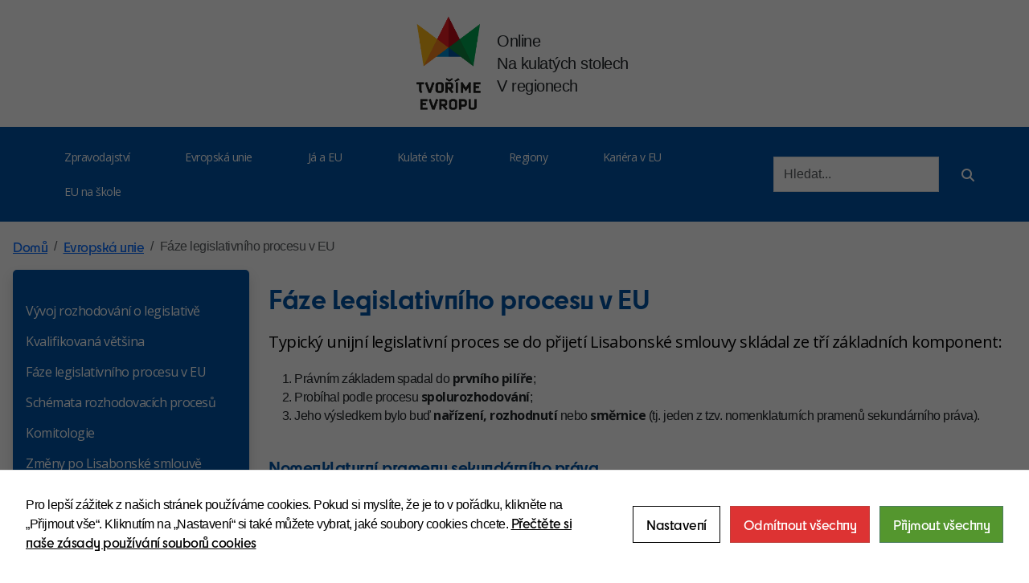

--- FILE ---
content_type: text/html; charset=UTF-8
request_url: https://tvorimevropu.cz/evropska-unie/faze-legislativniho-procesu-v-eu/
body_size: 27222
content:
<!DOCTYPE html>
<html lang="cs">
<head>
    <meta charset="UTF-8">
    <meta name="viewport" content="width=device-width, initial-scale=1">
    <link rel="stylesheet" href="https://tvorimevropu.cz/wp-content/themes/astra-child/css/bootstrap.min.css">
    <link rel="stylesheet" href="https://tvorimevropu.cz/wp-content/themes/astra-child/css/style.css">
    <link rel="stylesheet" href="https://cdnjs.cloudflare.com/ajax/libs/animate.css/4.1.1/animate.min.css"/>
    <link href="https://cdnjs.cloudflare.com/ajax/libs/font-awesome/6.5.0/css/all.min.css" rel="stylesheet">
    <link rel="preconnect" href="https://fonts.googleapis.com">
    <link rel="preconnect" href="https://fonts.gstatic.com" crossorigin>
    <link href="https://fonts.googleapis.com/css2?family=Open+Sans:ital,wght@0,300..800;1,300..800&display=swap" rel="stylesheet">
    <meta name='robots' content='index, follow, max-image-preview:large, max-snippet:-1, max-video-preview:-1' />

	<!-- This site is optimized with the Yoast SEO plugin v26.2 - https://yoast.com/wordpress/plugins/seo/ -->
	<title>Fáze legislativního procesu v EU - Tvoříme Evropu</title>
	<link rel="canonical" href="https://tvorimevropu.cz/evropska-unie/faze-legislativniho-procesu-v-eu/" />
	<meta property="og:locale" content="cs_CZ" />
	<meta property="og:type" content="article" />
	<meta property="og:title" content="Fáze legislativního procesu v EU - Tvoříme Evropu" />
	<meta property="og:description" content="Typický unijní legislativní proces se do přijetí Lisabonské smlouvy skládal ze tří základních komponent: Nomenklaturní prameny sekundárního práva Tzv. nomenklaturními prameny sekundárního práva jsou podle článku 288 Smlouvy o fungování [&hellip;]" />
	<meta property="og:url" content="https://tvorimevropu.cz/evropska-unie/faze-legislativniho-procesu-v-eu/" />
	<meta property="og:site_name" content="Tvoříme Evropu" />
	<meta property="article:publisher" content="https://www.facebook.com/TvorimeEvropu/" />
	<meta property="article:modified_time" content="2025-04-10T14:06:05+00:00" />
	<meta name="twitter:card" content="summary_large_image" />
	<meta name="twitter:site" content="@tvorime_evropu" />
	<meta name="twitter:label1" content="Odhadovaná doba čtení" />
	<meta name="twitter:data1" content="23 minut" />
	<script type="application/ld+json" class="yoast-schema-graph">{"@context":"https://schema.org","@graph":[{"@type":"WebPage","@id":"https://tvorimevropu.cz/evropska-unie/faze-legislativniho-procesu-v-eu/","url":"https://tvorimevropu.cz/evropska-unie/faze-legislativniho-procesu-v-eu/","name":"Fáze legislativního procesu v EU - Tvoříme Evropu","isPartOf":{"@id":"https://tvorimevropu.cz/#website"},"datePublished":"2025-04-01T08:56:05+00:00","dateModified":"2025-04-10T14:06:05+00:00","breadcrumb":{"@id":"https://tvorimevropu.cz/evropska-unie/faze-legislativniho-procesu-v-eu/#breadcrumb"},"inLanguage":"cs","potentialAction":[{"@type":"ReadAction","target":["https://tvorimevropu.cz/evropska-unie/faze-legislativniho-procesu-v-eu/"]}]},{"@type":"BreadcrumbList","@id":"https://tvorimevropu.cz/evropska-unie/faze-legislativniho-procesu-v-eu/#breadcrumb","itemListElement":[{"@type":"ListItem","position":1,"name":"Domů","item":"https://tvorimevropu.cz/"},{"@type":"ListItem","position":2,"name":"Evropská unie","item":"https://tvorimevropu.cz/evropska-unie/"},{"@type":"ListItem","position":3,"name":"Fáze legislativního procesu v&nbsp;EU"}]},{"@type":"WebSite","@id":"https://tvorimevropu.cz/#website","url":"https://tvorimevropu.cz/","name":"Tvoříme Evropu","description":"","publisher":{"@id":"https://tvorimevropu.cz/#organization"},"potentialAction":[{"@type":"SearchAction","target":{"@type":"EntryPoint","urlTemplate":"https://tvorimevropu.cz/?s={search_term_string}"},"query-input":{"@type":"PropertyValueSpecification","valueRequired":true,"valueName":"search_term_string"}}],"inLanguage":"cs"},{"@type":"Organization","@id":"https://tvorimevropu.cz/#organization","name":"Tvoříme Evropu","url":"https://tvorimevropu.cz/","logo":{"@type":"ImageObject","inLanguage":"cs","@id":"https://tvorimevropu.cz/#/schema/logo/image/","url":"https://tvorimevropu.cz/wp-content/uploads/2025/08/cropped-android-chrome-512x512-1-32x32-1.png","contentUrl":"https://tvorimevropu.cz/wp-content/uploads/2025/08/cropped-android-chrome-512x512-1-32x32-1.png","width":32,"height":32,"caption":"Tvoříme Evropu"},"image":{"@id":"https://tvorimevropu.cz/#/schema/logo/image/"},"sameAs":["https://www.facebook.com/TvorimeEvropu/","https://x.com/tvorime_evropu","https://www.instagram.com/tvorime.evropu/","https://www.threads.com/@tvorime.evropu"]}]}</script>
	<!-- / Yoast SEO plugin. -->


<link rel='dns-prefetch' href='//cdnjs.cloudflare.com' />
<link rel="alternate" type="application/rss+xml" title="Tvoříme Evropu &raquo; RSS zdroj" href="https://tvorimevropu.cz/feed/" />
<link rel="alternate" type="application/rss+xml" title="Tvoříme Evropu &raquo; RSS komentářů" href="https://tvorimevropu.cz/comments/feed/" />
<link rel="alternate" type="text/calendar" title="Tvoříme Evropu &raquo; iCal zdroj" href="https://tvorimevropu.cz/events/?ical=1" />
<link rel="alternate" title="oEmbed (JSON)" type="application/json+oembed" href="https://tvorimevropu.cz/wp-json/oembed/1.0/embed?url=https%3A%2F%2Ftvorimevropu.cz%2Fevropska-unie%2Ffaze-legislativniho-procesu-v-eu%2F" />
<link rel="alternate" title="oEmbed (XML)" type="text/xml+oembed" href="https://tvorimevropu.cz/wp-json/oembed/1.0/embed?url=https%3A%2F%2Ftvorimevropu.cz%2Fevropska-unie%2Ffaze-legislativniho-procesu-v-eu%2F&#038;format=xml" />
        <meta property="og:title" content="Fáze legislativního procesu v EU" />
        <meta property="og:description" content="" />
        <meta property="og:type" content="article" />
        <meta property="og:url" content="https://tvorimevropu.cz/evropska-unie/faze-legislativniho-procesu-v-eu/" />
        <meta property="og:image" content="https://tvorimevropu.cz/wp-content/themes/astra-child/assets/images/default-og.jpg" />
        <meta property="og:site_name" content="Tvoříme Evropu" />
        <style id='wp-img-auto-sizes-contain-inline-css'>
img:is([sizes=auto i],[sizes^="auto," i]){contain-intrinsic-size:3000px 1500px}
/*# sourceURL=wp-img-auto-sizes-contain-inline-css */
</style>
<link rel='stylesheet' id='sbi_styles-css' href='https://tvorimevropu.cz/wp-content/plugins/instagram-feed/css/sbi-styles.min.css?ver=6.10.0' media='all' />
<link rel='stylesheet' id='wp-block-library-css' href='https://tvorimevropu.cz/wp-includes/css/dist/block-library/style.min.css?ver=6.9' media='all' />
<style id='wp-block-list-inline-css'>
ol,ul{box-sizing:border-box}:root :where(.wp-block-list.has-background){padding:1.25em 2.375em}
/*# sourceURL=https://tvorimevropu.cz/wp-includes/blocks/list/style.min.css */
</style>
<style id='wp-block-separator-inline-css'>
@charset "UTF-8";.wp-block-separator{border:none;border-top:2px solid}:root :where(.wp-block-separator.is-style-dots){height:auto;line-height:1;text-align:center}:root :where(.wp-block-separator.is-style-dots):before{color:currentColor;content:"···";font-family:serif;font-size:1.5em;letter-spacing:2em;padding-left:2em}.wp-block-separator.is-style-dots{background:none!important;border:none!important}
/*# sourceURL=https://tvorimevropu.cz/wp-includes/blocks/separator/style.min.css */
</style>
<style id='global-styles-inline-css'>
:root{--wp--preset--aspect-ratio--square: 1;--wp--preset--aspect-ratio--4-3: 4/3;--wp--preset--aspect-ratio--3-4: 3/4;--wp--preset--aspect-ratio--3-2: 3/2;--wp--preset--aspect-ratio--2-3: 2/3;--wp--preset--aspect-ratio--16-9: 16/9;--wp--preset--aspect-ratio--9-16: 9/16;--wp--preset--color--black: #000000;--wp--preset--color--cyan-bluish-gray: #abb8c3;--wp--preset--color--white: #ffffff;--wp--preset--color--pale-pink: #f78da7;--wp--preset--color--vivid-red: #cf2e2e;--wp--preset--color--luminous-vivid-orange: #ff6900;--wp--preset--color--luminous-vivid-amber: #fcb900;--wp--preset--color--light-green-cyan: #7bdcb5;--wp--preset--color--vivid-green-cyan: #00d084;--wp--preset--color--pale-cyan-blue: #8ed1fc;--wp--preset--color--vivid-cyan-blue: #0693e3;--wp--preset--color--vivid-purple: #9b51e0;--wp--preset--color--ast-global-color-0: var(--ast-global-color-0);--wp--preset--color--ast-global-color-1: var(--ast-global-color-1);--wp--preset--color--ast-global-color-2: var(--ast-global-color-2);--wp--preset--color--ast-global-color-3: var(--ast-global-color-3);--wp--preset--color--ast-global-color-4: var(--ast-global-color-4);--wp--preset--color--ast-global-color-5: var(--ast-global-color-5);--wp--preset--color--ast-global-color-6: var(--ast-global-color-6);--wp--preset--color--ast-global-color-7: var(--ast-global-color-7);--wp--preset--color--ast-global-color-8: var(--ast-global-color-8);--wp--preset--gradient--vivid-cyan-blue-to-vivid-purple: linear-gradient(135deg,rgb(6,147,227) 0%,rgb(155,81,224) 100%);--wp--preset--gradient--light-green-cyan-to-vivid-green-cyan: linear-gradient(135deg,rgb(122,220,180) 0%,rgb(0,208,130) 100%);--wp--preset--gradient--luminous-vivid-amber-to-luminous-vivid-orange: linear-gradient(135deg,rgb(252,185,0) 0%,rgb(255,105,0) 100%);--wp--preset--gradient--luminous-vivid-orange-to-vivid-red: linear-gradient(135deg,rgb(255,105,0) 0%,rgb(207,46,46) 100%);--wp--preset--gradient--very-light-gray-to-cyan-bluish-gray: linear-gradient(135deg,rgb(238,238,238) 0%,rgb(169,184,195) 100%);--wp--preset--gradient--cool-to-warm-spectrum: linear-gradient(135deg,rgb(74,234,220) 0%,rgb(151,120,209) 20%,rgb(207,42,186) 40%,rgb(238,44,130) 60%,rgb(251,105,98) 80%,rgb(254,248,76) 100%);--wp--preset--gradient--blush-light-purple: linear-gradient(135deg,rgb(255,206,236) 0%,rgb(152,150,240) 100%);--wp--preset--gradient--blush-bordeaux: linear-gradient(135deg,rgb(254,205,165) 0%,rgb(254,45,45) 50%,rgb(107,0,62) 100%);--wp--preset--gradient--luminous-dusk: linear-gradient(135deg,rgb(255,203,112) 0%,rgb(199,81,192) 50%,rgb(65,88,208) 100%);--wp--preset--gradient--pale-ocean: linear-gradient(135deg,rgb(255,245,203) 0%,rgb(182,227,212) 50%,rgb(51,167,181) 100%);--wp--preset--gradient--electric-grass: linear-gradient(135deg,rgb(202,248,128) 0%,rgb(113,206,126) 100%);--wp--preset--gradient--midnight: linear-gradient(135deg,rgb(2,3,129) 0%,rgb(40,116,252) 100%);--wp--preset--font-size--small: 13px;--wp--preset--font-size--medium: 20px;--wp--preset--font-size--large: 36px;--wp--preset--font-size--x-large: 42px;--wp--preset--spacing--20: 0.44rem;--wp--preset--spacing--30: 0.67rem;--wp--preset--spacing--40: 1rem;--wp--preset--spacing--50: 1.5rem;--wp--preset--spacing--60: 2.25rem;--wp--preset--spacing--70: 3.38rem;--wp--preset--spacing--80: 5.06rem;--wp--preset--shadow--natural: 6px 6px 9px rgba(0, 0, 0, 0.2);--wp--preset--shadow--deep: 12px 12px 50px rgba(0, 0, 0, 0.4);--wp--preset--shadow--sharp: 6px 6px 0px rgba(0, 0, 0, 0.2);--wp--preset--shadow--outlined: 6px 6px 0px -3px rgb(255, 255, 255), 6px 6px rgb(0, 0, 0);--wp--preset--shadow--crisp: 6px 6px 0px rgb(0, 0, 0);}:root { --wp--style--global--content-size: var(--wp--custom--ast-content-width-size);--wp--style--global--wide-size: var(--wp--custom--ast-wide-width-size); }:where(body) { margin: 0; }.wp-site-blocks > .alignleft { float: left; margin-right: 2em; }.wp-site-blocks > .alignright { float: right; margin-left: 2em; }.wp-site-blocks > .aligncenter { justify-content: center; margin-left: auto; margin-right: auto; }:where(.wp-site-blocks) > * { margin-block-start: 24px; margin-block-end: 0; }:where(.wp-site-blocks) > :first-child { margin-block-start: 0; }:where(.wp-site-blocks) > :last-child { margin-block-end: 0; }:root { --wp--style--block-gap: 24px; }:root :where(.is-layout-flow) > :first-child{margin-block-start: 0;}:root :where(.is-layout-flow) > :last-child{margin-block-end: 0;}:root :where(.is-layout-flow) > *{margin-block-start: 24px;margin-block-end: 0;}:root :where(.is-layout-constrained) > :first-child{margin-block-start: 0;}:root :where(.is-layout-constrained) > :last-child{margin-block-end: 0;}:root :where(.is-layout-constrained) > *{margin-block-start: 24px;margin-block-end: 0;}:root :where(.is-layout-flex){gap: 24px;}:root :where(.is-layout-grid){gap: 24px;}.is-layout-flow > .alignleft{float: left;margin-inline-start: 0;margin-inline-end: 2em;}.is-layout-flow > .alignright{float: right;margin-inline-start: 2em;margin-inline-end: 0;}.is-layout-flow > .aligncenter{margin-left: auto !important;margin-right: auto !important;}.is-layout-constrained > .alignleft{float: left;margin-inline-start: 0;margin-inline-end: 2em;}.is-layout-constrained > .alignright{float: right;margin-inline-start: 2em;margin-inline-end: 0;}.is-layout-constrained > .aligncenter{margin-left: auto !important;margin-right: auto !important;}.is-layout-constrained > :where(:not(.alignleft):not(.alignright):not(.alignfull)){max-width: var(--wp--style--global--content-size);margin-left: auto !important;margin-right: auto !important;}.is-layout-constrained > .alignwide{max-width: var(--wp--style--global--wide-size);}body .is-layout-flex{display: flex;}.is-layout-flex{flex-wrap: wrap;align-items: center;}.is-layout-flex > :is(*, div){margin: 0;}body .is-layout-grid{display: grid;}.is-layout-grid > :is(*, div){margin: 0;}body{padding-top: 0px;padding-right: 0px;padding-bottom: 0px;padding-left: 0px;}a:where(:not(.wp-element-button)){text-decoration: none;}:root :where(.wp-element-button, .wp-block-button__link){background-color: #32373c;border-width: 0;color: #fff;font-family: inherit;font-size: inherit;font-style: inherit;font-weight: inherit;letter-spacing: inherit;line-height: inherit;padding-top: calc(0.667em + 2px);padding-right: calc(1.333em + 2px);padding-bottom: calc(0.667em + 2px);padding-left: calc(1.333em + 2px);text-decoration: none;text-transform: inherit;}.has-black-color{color: var(--wp--preset--color--black) !important;}.has-cyan-bluish-gray-color{color: var(--wp--preset--color--cyan-bluish-gray) !important;}.has-white-color{color: var(--wp--preset--color--white) !important;}.has-pale-pink-color{color: var(--wp--preset--color--pale-pink) !important;}.has-vivid-red-color{color: var(--wp--preset--color--vivid-red) !important;}.has-luminous-vivid-orange-color{color: var(--wp--preset--color--luminous-vivid-orange) !important;}.has-luminous-vivid-amber-color{color: var(--wp--preset--color--luminous-vivid-amber) !important;}.has-light-green-cyan-color{color: var(--wp--preset--color--light-green-cyan) !important;}.has-vivid-green-cyan-color{color: var(--wp--preset--color--vivid-green-cyan) !important;}.has-pale-cyan-blue-color{color: var(--wp--preset--color--pale-cyan-blue) !important;}.has-vivid-cyan-blue-color{color: var(--wp--preset--color--vivid-cyan-blue) !important;}.has-vivid-purple-color{color: var(--wp--preset--color--vivid-purple) !important;}.has-ast-global-color-0-color{color: var(--wp--preset--color--ast-global-color-0) !important;}.has-ast-global-color-1-color{color: var(--wp--preset--color--ast-global-color-1) !important;}.has-ast-global-color-2-color{color: var(--wp--preset--color--ast-global-color-2) !important;}.has-ast-global-color-3-color{color: var(--wp--preset--color--ast-global-color-3) !important;}.has-ast-global-color-4-color{color: var(--wp--preset--color--ast-global-color-4) !important;}.has-ast-global-color-5-color{color: var(--wp--preset--color--ast-global-color-5) !important;}.has-ast-global-color-6-color{color: var(--wp--preset--color--ast-global-color-6) !important;}.has-ast-global-color-7-color{color: var(--wp--preset--color--ast-global-color-7) !important;}.has-ast-global-color-8-color{color: var(--wp--preset--color--ast-global-color-8) !important;}.has-black-background-color{background-color: var(--wp--preset--color--black) !important;}.has-cyan-bluish-gray-background-color{background-color: var(--wp--preset--color--cyan-bluish-gray) !important;}.has-white-background-color{background-color: var(--wp--preset--color--white) !important;}.has-pale-pink-background-color{background-color: var(--wp--preset--color--pale-pink) !important;}.has-vivid-red-background-color{background-color: var(--wp--preset--color--vivid-red) !important;}.has-luminous-vivid-orange-background-color{background-color: var(--wp--preset--color--luminous-vivid-orange) !important;}.has-luminous-vivid-amber-background-color{background-color: var(--wp--preset--color--luminous-vivid-amber) !important;}.has-light-green-cyan-background-color{background-color: var(--wp--preset--color--light-green-cyan) !important;}.has-vivid-green-cyan-background-color{background-color: var(--wp--preset--color--vivid-green-cyan) !important;}.has-pale-cyan-blue-background-color{background-color: var(--wp--preset--color--pale-cyan-blue) !important;}.has-vivid-cyan-blue-background-color{background-color: var(--wp--preset--color--vivid-cyan-blue) !important;}.has-vivid-purple-background-color{background-color: var(--wp--preset--color--vivid-purple) !important;}.has-ast-global-color-0-background-color{background-color: var(--wp--preset--color--ast-global-color-0) !important;}.has-ast-global-color-1-background-color{background-color: var(--wp--preset--color--ast-global-color-1) !important;}.has-ast-global-color-2-background-color{background-color: var(--wp--preset--color--ast-global-color-2) !important;}.has-ast-global-color-3-background-color{background-color: var(--wp--preset--color--ast-global-color-3) !important;}.has-ast-global-color-4-background-color{background-color: var(--wp--preset--color--ast-global-color-4) !important;}.has-ast-global-color-5-background-color{background-color: var(--wp--preset--color--ast-global-color-5) !important;}.has-ast-global-color-6-background-color{background-color: var(--wp--preset--color--ast-global-color-6) !important;}.has-ast-global-color-7-background-color{background-color: var(--wp--preset--color--ast-global-color-7) !important;}.has-ast-global-color-8-background-color{background-color: var(--wp--preset--color--ast-global-color-8) !important;}.has-black-border-color{border-color: var(--wp--preset--color--black) !important;}.has-cyan-bluish-gray-border-color{border-color: var(--wp--preset--color--cyan-bluish-gray) !important;}.has-white-border-color{border-color: var(--wp--preset--color--white) !important;}.has-pale-pink-border-color{border-color: var(--wp--preset--color--pale-pink) !important;}.has-vivid-red-border-color{border-color: var(--wp--preset--color--vivid-red) !important;}.has-luminous-vivid-orange-border-color{border-color: var(--wp--preset--color--luminous-vivid-orange) !important;}.has-luminous-vivid-amber-border-color{border-color: var(--wp--preset--color--luminous-vivid-amber) !important;}.has-light-green-cyan-border-color{border-color: var(--wp--preset--color--light-green-cyan) !important;}.has-vivid-green-cyan-border-color{border-color: var(--wp--preset--color--vivid-green-cyan) !important;}.has-pale-cyan-blue-border-color{border-color: var(--wp--preset--color--pale-cyan-blue) !important;}.has-vivid-cyan-blue-border-color{border-color: var(--wp--preset--color--vivid-cyan-blue) !important;}.has-vivid-purple-border-color{border-color: var(--wp--preset--color--vivid-purple) !important;}.has-ast-global-color-0-border-color{border-color: var(--wp--preset--color--ast-global-color-0) !important;}.has-ast-global-color-1-border-color{border-color: var(--wp--preset--color--ast-global-color-1) !important;}.has-ast-global-color-2-border-color{border-color: var(--wp--preset--color--ast-global-color-2) !important;}.has-ast-global-color-3-border-color{border-color: var(--wp--preset--color--ast-global-color-3) !important;}.has-ast-global-color-4-border-color{border-color: var(--wp--preset--color--ast-global-color-4) !important;}.has-ast-global-color-5-border-color{border-color: var(--wp--preset--color--ast-global-color-5) !important;}.has-ast-global-color-6-border-color{border-color: var(--wp--preset--color--ast-global-color-6) !important;}.has-ast-global-color-7-border-color{border-color: var(--wp--preset--color--ast-global-color-7) !important;}.has-ast-global-color-8-border-color{border-color: var(--wp--preset--color--ast-global-color-8) !important;}.has-vivid-cyan-blue-to-vivid-purple-gradient-background{background: var(--wp--preset--gradient--vivid-cyan-blue-to-vivid-purple) !important;}.has-light-green-cyan-to-vivid-green-cyan-gradient-background{background: var(--wp--preset--gradient--light-green-cyan-to-vivid-green-cyan) !important;}.has-luminous-vivid-amber-to-luminous-vivid-orange-gradient-background{background: var(--wp--preset--gradient--luminous-vivid-amber-to-luminous-vivid-orange) !important;}.has-luminous-vivid-orange-to-vivid-red-gradient-background{background: var(--wp--preset--gradient--luminous-vivid-orange-to-vivid-red) !important;}.has-very-light-gray-to-cyan-bluish-gray-gradient-background{background: var(--wp--preset--gradient--very-light-gray-to-cyan-bluish-gray) !important;}.has-cool-to-warm-spectrum-gradient-background{background: var(--wp--preset--gradient--cool-to-warm-spectrum) !important;}.has-blush-light-purple-gradient-background{background: var(--wp--preset--gradient--blush-light-purple) !important;}.has-blush-bordeaux-gradient-background{background: var(--wp--preset--gradient--blush-bordeaux) !important;}.has-luminous-dusk-gradient-background{background: var(--wp--preset--gradient--luminous-dusk) !important;}.has-pale-ocean-gradient-background{background: var(--wp--preset--gradient--pale-ocean) !important;}.has-electric-grass-gradient-background{background: var(--wp--preset--gradient--electric-grass) !important;}.has-midnight-gradient-background{background: var(--wp--preset--gradient--midnight) !important;}.has-small-font-size{font-size: var(--wp--preset--font-size--small) !important;}.has-medium-font-size{font-size: var(--wp--preset--font-size--medium) !important;}.has-large-font-size{font-size: var(--wp--preset--font-size--large) !important;}.has-x-large-font-size{font-size: var(--wp--preset--font-size--x-large) !important;}
/*# sourceURL=global-styles-inline-css */
</style>

<link rel='stylesheet' id='font-awesome-css' href='https://cdnjs.cloudflare.com/ajax/libs/font-awesome/6.5.0/css/all.min.css?ver=6.9' media='all' />
<link rel='stylesheet' id='accessibility-popup-style-css' href='https://tvorimevropu.cz/wp-content/plugins/accessibility-popup-final/style.css?ver=6.9' media='all' />
<link rel='stylesheet' id='cookies-and-content-security-policy-css' href='https://tvorimevropu.cz/wp-content/plugins/cookies-and-content-security-policy/css/cookies-and-content-security-policy.min.css?ver=2.33' media='all' />
<link rel='stylesheet' id='wp-block-paragraph-css' href='https://tvorimevropu.cz/wp-includes/blocks/paragraph/style.min.css?ver=6.9' media='all' />
<link rel='stylesheet' id='wp-block-heading-css' href='https://tvorimevropu.cz/wp-includes/blocks/heading/style.min.css?ver=6.9' media='all' />
<script src="https://tvorimevropu.cz/wp-includes/js/jquery/jquery.min.js?ver=3.7.1" id="jquery-core-js"></script>
<script src="https://tvorimevropu.cz/wp-includes/js/jquery/jquery-migrate.min.js?ver=3.4.1" id="jquery-migrate-js"></script>
<script id="file_uploads_nfpluginsettings-js-extra">
var params = {"clearLogRestUrl":"https://tvorimevropu.cz/wp-json/nf-file-uploads/debug-log/delete-all","clearLogButtonId":"file_uploads_clear_debug_logger","downloadLogRestUrl":"https://tvorimevropu.cz/wp-json/nf-file-uploads/debug-log/get-all","downloadLogButtonId":"file_uploads_download_debug_logger"};
//# sourceURL=file_uploads_nfpluginsettings-js-extra
</script>
<script src="https://tvorimevropu.cz/wp-content/plugins/ninja-forms-uploads/assets/js/nfpluginsettings.js?ver=3.3.23" id="file_uploads_nfpluginsettings-js"></script>
<link rel="https://api.w.org/" href="https://tvorimevropu.cz/wp-json/" /><link rel="alternate" title="JSON" type="application/json" href="https://tvorimevropu.cz/wp-json/wp/v2/pages/184" /><link rel="EditURI" type="application/rsd+xml" title="RSD" href="https://tvorimevropu.cz/xmlrpc.php?rsd" />
<link rel='shortlink' href='https://tvorimevropu.cz/?p=184' />

		<!-- GA Google Analytics @ https://m0n.co/ga -->
		<script async src="https://www.googletagmanager.com/gtag/js?id=G-MDPHLLJ1TB"></script>
		<script>
			window.dataLayer = window.dataLayer || [];
			function gtag(){dataLayer.push(arguments);}
			gtag('js', new Date());
			gtag('config', 'G-MDPHLLJ1TB');
		</script>

	<meta name="tec-api-version" content="v1"><meta name="tec-api-origin" content="https://tvorimevropu.cz"><link rel="alternate" href="https://tvorimevropu.cz/wp-json/tribe/events/v1/" /><style type="text/css" id="cookies-and-content-security-policy-css-custom">.modal-cacsp-backdrop {background-color: #000000;}.modal-cacsp-position, .modal-cacsp-position,.modal-cacsp-position, .modal-cacsp-position *,.modal-cacsp-position .modal-cacsp-box.modal-cacsp-box-settings .modal-cacsp-box-settings-list ul li span.modal-cacsp-toggle-switch.modal-cacsp-toggle-switch-active.disabled span {color: #000000;}.modal-cacsp-position .modal-cacsp-box.modal-cacsp-box-settings .modal-cacsp-box-settings-list ul li a.modal-cacsp-toggle-switch.modal-cacsp-toggle-switch-active span {color: #000000;}.modal-cacsp-position .modal-cacsp-box.modal-cacsp-box-settings .modal-cacsp-box-settings-list ul li a.modal-cacsp-toggle-switch span.modal-cacsp-toggle {background-color: rgba(221,51,51, .2);}.modal-cacsp-position .modal-cacsp-box.modal-cacsp-box-settings .modal-cacsp-box-settings-list ul li a.modal-cacsp-toggle-switch span.modal-cacsp-toggle-switch-handle {background-color: #dd3333;}.modal-cacsp-position .modal-cacsp-box .modal-cacsp-btns .modal-cacsp-btn.modal-cacsp-btn-refuse,.modal-cacsp-position .modal-cacsp-box .modal-cacsp-btns .modal-cacsp-btn.modal-cacsp-btn-refuse-all {background-color: #dd3333;}.modal-cacsp-position .modal-cacsp-box .modal-cacsp-btns .modal-cacsp-btn.modal-cacsp-btn-accept,.modal-cacsp-position .modal-cacsp-box .modal-cacsp-btns .modal-cacsp-btn.modal-cacsp-btn-accept-all {background-color: #54962e;}</style><style id="uagb-style-conditional-extension">@media (min-width: 1025px){body .uag-hide-desktop.uagb-google-map__wrap,body .uag-hide-desktop{display:none !important}}@media (min-width: 768px) and (max-width: 1024px){body .uag-hide-tab.uagb-google-map__wrap,body .uag-hide-tab{display:none !important}}@media (max-width: 767px){body .uag-hide-mob.uagb-google-map__wrap,body .uag-hide-mob{display:none !important}}</style><style id="uagb-style-frontend-184">.uag-blocks-common-selector{z-index:var(--z-index-desktop) !important}@media (max-width: 976px){.uag-blocks-common-selector{z-index:var(--z-index-tablet) !important}}@media (max-width: 767px){.uag-blocks-common-selector{z-index:var(--z-index-mobile) !important}}
</style><link rel="icon" href="https://tvorimevropu.cz/wp-content/uploads/2025/08/cropped-android-chrome-512x512-1-32x32-2.png" sizes="32x32" />
<link rel="icon" href="https://tvorimevropu.cz/wp-content/uploads/2025/08/cropped-android-chrome-512x512-1-32x32-2.png" sizes="192x192" />
<link rel="apple-touch-icon" href="https://tvorimevropu.cz/wp-content/uploads/2025/08/cropped-android-chrome-512x512-1-32x32-2.png" />
<meta name="msapplication-TileImage" content="https://tvorimevropu.cz/wp-content/uploads/2025/08/cropped-android-chrome-512x512-1-32x32-2.png" />
		<style id="wp-custom-css">
			/*RESPONSIVE NAVIGATION*/
@media only screen and (min-width: 992px) and (max-width: 1100px) {
	#menu-nove-hlavni-menu li{
		padding-left: 0.1rem;
		padding-right: 0.1rem;
		margin-right: 0.1rem;
		font-size: 0.8rem;
	}
}
@media only screen and (min-width: 1100px) and (max-width: 1299px) {
	#menu-nove-hlavni-menu li{
		padding-left: 0.3rem;
		padding-right: 0.3rem;
		margin-right: 0.3rem;
		font-size: 0.9rem;
	}
}
@media only screen and (min-width: 1300px) and (max-width: 1500px) {
	#menu-nove-hlavni-menu li{
		padding-left: 0.7rem;
		padding-right: 0.7rem;
		margin-right: 0.7rem;
		font-size: 1rem;
	}
}

/*BIGGER BOTTOM NAVIGATION*/
@media (min-width: 1362px) {
  .main-page-bottom-nav ul {
    width: 90% !important;
    margin: auto !important;
    justify-self: center;
  }

  .main-page-bottom-nav li {
    width: 16% !important;
    justify-self: center;
    text-align: center;
    font-size: 1.5rem;
		font-weight: bolder;
  }
}
@media (min-width: 836px) and (max-width: 1361.99px){
  .main-page-bottom-nav ul {
    width: 100% !important;
    margin: auto !important;
    justify-self: center;
  }

  .main-page-bottom-nav li {
    width: 16% !important;
    justify-self: center;
    text-align: center;
    font-size: 0.9rem;
  }
}

@media (min-width: 768px) and (max-width: 835px){
  .main-page-bottom-nav ul {
    width: 100% !important;
    margin: auto !important;
    justify-self: center;
  }

  .main-page-bottom-nav li {
    width: 16% !important;
    justify-self: center;
    text-align: center;
    font-size: 0.78rem;
  }
}

/*ARTICLE IMAGE SIZE*/
.article-img-container{
	height: 250px !important;
}
@media (min-width: 1270px){
	.post-item h2{
	font-size: 1.7rem !important;
}
}


.page-header-box img{
	width: 75% !important;
}

.container.single-post .row{
	width: 75%;
	margin: auto;
}

/*BIGGER FOOTER TEXT*/
.footer-bigger-font{
	font-size: 1.7rem;
}
footer .social-container .social-icon{
	color: white;
	background-color:transparent;
	font-size: 30px;
	width: 60px;
	height: 60px;
}

/*ROUNDED BOCNI MENU*/
.bocni-menu{
	border-radius: 5px !important;
}

/*CAROUSEL FONT SIZE*/
#morePostsCarousel .carousel-inner .carousel-item .card-title{
	font-size: 1.5rem;
}

/*CAROUSEL PREV / NEXT*/
.carousel-inner{
	width: 90%;
	margin: auto;
}


.site-content .container{
	padding-left: 1rem;
	padding-right: 1rem;
	padding-top: 20px;
}
.carousel-inner {
    width: 98%;
    margin: auto;
}
.ecs-event-list li {
     border-radius: 20px !important;
}
span.duration.time {
    font-size: 12px;
	font-family: "Open Sans", sans-serif;
}
.font-default p, .font-default li, .font-default span, .font-default mark, .font-default strong, .font-default a{
	font-family: "cy-semibold" !important;
}
.hp-archive .post-item article{
}
.hp-archive .post-item h2{
	font-size: 20px !important;
	font-family: "cy-semibold";
	font-weight: 400 !important;
}
@media screen and (max-width: 576px){
	.carousel-item h5{
		color: black;
	}
	main.main-page {
    padding-left: 10px;
    padding-right: 10px;
}
}


.carousel-control-prev {
    left: -1rem;
}
button.carousel-control-prev {
    background: #0054a6;
    width: 28px;
    height: 28px;
    opacity: 1;
    padding: 8px;
		top: 35%;
	display: none;
}
.carousel-control-next {
    right: -1rem;
}
button.carousel-control-next {
    background: #0054a6;
    width: 28px;
    height: 28px;
    opacity: 1;
    padding: 8px;
	  top: 35%;
	display: none;
}
#morePostsCarousel button.carousel-control-next{
	top: 100px;
	
}
#morePostsCarousel button.carousel-control-prev{
	top: 100px;
}
body{
	background-position: top center;
}
.carousel-indicators {
  position: static;      /* zruší absolute positioning */
  margin-top: 1rem;      /* mezera pod sliderem */
  justify-content: center;
}

.carousel-indicators [data-bs-target] {
  background-color: #000;   /* barva teček (můžeš dát i #fff) */
}
.card-image-container {
    height: 180px;
    overflow: hidden;
    display: flex
;
    border-radius: 0px;
    align-items: center;
    justify-content: center;
}

@media (min-width: 992px){
	.slider-small-fix-height{
		background: red ;
		height: 440px;
	}
}
#morePostsCarousel .carousel-inner .carousel-item .card-title{
	font-size: 20px;
}
@media (max-width: 768px){
	#morePostsCarousel .carousel-inner .carousel-item .card-title{
		font-size: 1rem;
	}
}
h5.card-title.fw-bold {
    line-height: 1.8rem;
}
.blue-bg .post-item .article-img-container{
	overflow: hidden;
	height: 150px !important;
}
span.duration.venue {
    display: none;
}
.wp-block-buttons>.wp-block-button {
    display: inline-block;
    margin: 0;
    margin-top: 2rem;
}
.container.single-post img {
    max-width: 100%;
    height: auto;
}
.single-post-header h1{
	text-align: left;
}
@media (max-width: 768px){
	footer ul.list-style-none.list-li-left {
    text-align: center;
}
}

/*test*/
.uagb-ifb-content {
    box-shadow: 0px 8px 15px rgba(0, 0, 0, 0.15);
    height: 270px;
}
@media (max-width: 768px){
        body .is-layout-grid {
        display: flex;
        flex-direction: column;
        }
        .uagb-ifb-content{
            height: auto;
        }
        .wp-block-buttons>.wp-block-button{
            margin-top: 0rem;
        }
        .wp-block-buttons>.wp-block-button.wp-block-button__width-25 {
        width: fit-content;
    }
}


.wp-block-uagb-info-box {
    border: 0px !important;
    /* border-radius: 15px !important; */
    /* height: 281px; */
}

.wp-container-core-group-is-layout-ce155fab {
    flex-direction: column;
    align-items: center;
    padding: 20px;
    border-radius: 15px !important;
    border: 0px;
	 box-shadow: 0px 8px 15px rgba(0, 0, 0, 0.15);
}


#ecMapaVelka{
	width: 625px;
	height: 357px;
	}
@media (max-width: 768px){
	#ecMapaVelka{
	display: none;
	}
	.wp-block-embed iframe {
    max-width: 100%;
    height: auto;
}
}
@media (max-width: 576px){
	#ecMapaVelka{
	width: 300px;
	height: 177px;
	}
	
}
.eurocentra-btn a{
	font-size: 14px;
}




.intro-slide-single{
	min-height: 300px;
}
@media (max-width: 768px){
	div#latestPostsCarouselMobile {
    margin-top: 1rem !important;
  }
	.main-page-bottom-nav{
		display: none;
	}
	.card-image-container {
    height: 100px;
    overflow: hidden;
    display: flex;
    border-radius: 0px;
    align-items: center;
    justify-content: center;
   }
		 img.card-img-top.rounded {
    object-fit: cover;
    width: 100%;
    height: 100%;
    }
	.intro-slide-single{
	  min-height: 160px;
  }
	#latestPostsCarouselMobile .bi-calendar-event{
		color: black;
		font-size: 10px;
	}
}
.blue-bg .post-item p.text-muted {
    font-size: 12px;
    color: white !important;
}
a.wp-block-button__link.has-ast-global-color-1-color.has-luminous-vivid-amber-background-color.has-text-color.has-background.has-link-color.wp-element-button {
    color: #1e3296 !important;
}
footer span.text-center.text-md-start {
    font-family: "Open Sans", sans-serif !important;
    font-size: 14px !important;
}
footer span.text-center.text-md-start a{
    font-family: "Open Sans", sans-serif !important;
    font-size: 14px !important;
}
@media (max-width: 767.98px){
  #morePostsCarousel .carousel-item .row { flex-wrap: wrap !important; }
  #morePostsCarousel .carousel-item [class*="col-"] {
    flex: 0 0 50% !important;
    max-width: 50% !important;
  }
	.container.single-post .row {
    width: 100%;
    margin: auto;
}
	.breadcrumb-post.d-flex.flex-column.flex-sm-row.gap-4.gap-sm-4 {
    width: 100%;
}
	.single-post-header .page-header-box img {
    width: 100% !important;
}
}



#tribe-events-content .tribe-events-event-image{
	display: none;
}
.ecs-event-list{
	margin-bottom: 0px;
}


html, body, * {
  -webkit-font-smoothing: antialiased;   /* Chrome, Safari */
  -moz-osx-font-smoothing: grayscale;    /* Firefox, macOS */
  font-smooth: always;                   /* Edge, IE (někdy funguje) */
  text-rendering: optimizeLegibility;    /* lepší kerning a antialias */
	font-display: swap;
}
.card img, .card-max img{
	 object-fit: cover;  /* vyplní celý prostor, zachová poměr stran */
  object-position: center; /* zarovnání na střed */
  display: block;
	    height: -webkit-fill-available;
}
.group-center-items .uagb-ifb-content{
		display: flex;
    flex-direction: column;
    align-items: center;
    align-content: center;
		justify-content: center;
}
.group-center-items .uagb-ifb-icon-wrap {
    width: 100%;
}
.group-center-items p.uagb-ifb-desc {
    margin-bottom: 0px;
    padding-bottom: 0px;
}




.post-item img{
	object-fit: cover;  /* vyplní celý prostor, zachová poměr stran */
  object-position: top center; /* zarovnání na střed */
  display: block;
	    height: -webkit-fill-available;
	width: 100%;
}
#menu-nove-hlavni-menu li {
    padding-left: 1rem;
    padding-right: 1rem;
    font-size: 14px;
}

#content ul li, #content p, #content mark, #content strong, #content mark strong, #content p a, #content ul li a{
	font-family: 'Open sans' !important;
}
.font-default, .font-default span{
	font-family: 'Open sans' !important;
}

button.ast-menu-toggle {
    opacity: 0 !important;
}

.shadow-padding{
	padding: 1rem;
	border-radius: 10px !important;
	    box-shadow: 0 0 30px 0 rgba(0, 0, 0, 0.15);
}		</style>
		</head>

<body>

<div class="container header-top d-flex align-items-center justify-content-center gap-3">
    <a href="https://tvorimevropu.cz/">
        <img src="https://tvorimevropu.cz/wp-content/themes/astra-child/images/header-logo.webp" alt="Tvoříme Evropu" class="img-fluid">
    </a>
    <span>Online <br> Na kulatých stolech <br> V regionech</span>
</div>
<div class="container navbar navbar-expand-lg px-4 ">
<nav class="navbar navbar-expand-lg px-4 container">

<button class="menu-toggle d-block d-lg-none" aria-expanded="false" aria-label="Toggle menu">
  <i class="fa-solid fa-bars"></i>
</button>
<nav class="main-navigation">
  <ul id="menu-nove-hlavni-menu" class="main-header-menu ast-menu-shadow"><li id="menu-item-166165" class="nav-item dropdown"><a aria-expanded="false" href="https://tvorimevropu.cz/zpravodajstvi/" class="nav-link menu-link" aria-haspopup="true" aria-expanded="false">Zpravodajství<span role="application" class="dropdown-menu-toggle ast-header-navigation-arrow" tabindex="0" aria-expanded="false" aria-label="Přepínač menu" aria-haspopup="true"></span></a><button class="ast-menu-toggle" aria-expanded="false" aria-label="Toggle menu"><span class="screen-reader-text">Přepínač menu</span><span class="ast-icon icon-arrow"><svg class="ast-arrow-svg" xmlns="http://www.w3.org/2000/svg" xmlns:xlink="http://www.w3.org/1999/xlink" version="1.1" x="0px" y="0px" width="26px" height="16.043px" viewBox="57 35.171 26 16.043" enable-background="new 57 35.171 26 16.043" xml:space="preserve">
                <path d="M57.5,38.193l12.5,12.5l12.5-12.5l-2.5-2.5l-10,10l-10-10L57.5,38.193z" />
                </svg></span></button>
<ul class="sub-menu dropdown-menu">
	<li id="menu-item-166166" class="nav-item dropdown"><a aria-expanded="false" href="https://tvorimevropu.cz/zpravodajstvi/aktuality/" class="nav-link menu-link" aria-haspopup="true" aria-expanded="false">Aktuality<span role="application" class="dropdown-menu-toggle ast-header-navigation-arrow" tabindex="0" aria-expanded="false" aria-label="Přepínač menu" aria-haspopup="true"></span></a><button class="ast-menu-toggle" aria-expanded="false" aria-label="Toggle menu"><span class="screen-reader-text">Přepínač menu</span><span class="ast-icon icon-arrow"><svg class="ast-arrow-svg" xmlns="http://www.w3.org/2000/svg" xmlns:xlink="http://www.w3.org/1999/xlink" version="1.1" x="0px" y="0px" width="26px" height="16.043px" viewBox="57 35.171 26 16.043" enable-background="new 57 35.171 26 16.043" xml:space="preserve">
                <path d="M57.5,38.193l12.5,12.5l12.5-12.5l-2.5-2.5l-10,10l-10-10L57.5,38.193z" />
                </svg></span></button>
	<ul class="sub-menu dropdown-menu">
		<li id="menu-item-166167" class="nav-item"><a href="https://tvorimevropu.cz/zpravodajstvi/aktuality/doprava-a-telekomunikace/" class="nav-link menu-link">Doprava a telekomunikace</a></li>
		<li id="menu-item-166168" class="nav-item"><a href="https://tvorimevropu.cz/zpravodajstvi/aktuality/energetika/" class="nav-link menu-link">Energetika</a></li>
		<li id="menu-item-166169" class="nav-item"><a href="https://tvorimevropu.cz/zpravodajstvi/aktuality/hospodarske-a-financni-veci/" class="nav-link menu-link">Hospodářské a finanční věci</a></li>
		<li id="menu-item-166170" class="nav-item"><a href="https://tvorimevropu.cz/zpravodajstvi/aktuality/podcasty/" class="nav-link menu-link">Podcasty</a></li>
		<li id="menu-item-166171" class="nav-item"><a href="https://tvorimevropu.cz/zpravodajstvi/aktuality/rozhovory/" class="nav-link menu-link">Rozhovory</a></li>
		<li id="menu-item-166172" class="nav-item"><a href="https://tvorimevropu.cz/zpravodajstvi/aktuality/socialni-politika-zdravi-a-ochrana-spotrebitele/" class="nav-link menu-link">Sociální politika, zdraví a ochrana spotřebitele​</a></li>
		<li id="menu-item-166173" class="nav-item"><a href="https://tvorimevropu.cz/zpravodajstvi/aktuality/spravedlnost-a-vnitrni-veci/" class="nav-link menu-link">Spravedlnost a vnitřní věci​</a></li>
		<li id="menu-item-166174" class="nav-item"><a href="https://tvorimevropu.cz/zpravodajstvi/aktuality/statistiky/" class="nav-link menu-link">Statistiky</a></li>
		<li id="menu-item-166175" class="nav-item"><a href="https://tvorimevropu.cz/zpravodajstvi/aktuality/vnitrni-trh-a-prumysl/" class="nav-link menu-link">Vnitřní trh a průmysl​</a></li>
		<li id="menu-item-166176" class="nav-item"><a href="https://tvorimevropu.cz/zpravodajstvi/aktuality/vyzkum-inovace-a-vesmir/" class="nav-link menu-link">Výzkum, inovace a vesmír​</a></li>
		<li id="menu-item-166177" class="nav-item"><a href="https://tvorimevropu.cz/zpravodajstvi/aktuality/vzdelavani-mladez-a-kultura/" class="nav-link menu-link">Vzdělávání, mládež a kultura​</a></li>
		<li id="menu-item-166178" class="nav-item"><a href="https://tvorimevropu.cz/zpravodajstvi/aktuality/zabavne-o-evrope/" class="nav-link menu-link">Zábavně o Evropě​</a></li>
		<li id="menu-item-166181" class="nav-item"><a href="https://tvorimevropu.cz/zahranicni-veci/" class="nav-link menu-link">Zahraniční věci​</a></li>
		<li id="menu-item-166179" class="nav-item"><a href="https://tvorimevropu.cz/zpravodajstvi/aktuality/zemedelstvi-a-rybolov/" class="nav-link menu-link">Zemědělství a rybolov​</a></li>
		<li id="menu-item-166180" class="nav-item"><a href="https://tvorimevropu.cz/zpravodajstvi/aktuality/zivotni-prostredi/" class="nav-link menu-link">Životní prostředí​</a></li>
	</ul>
</li>
	<li id="menu-item-166188" class="nav-item"><a href="https://tvorimevropu.cz/archiv/" class="nav-link menu-link">Archiv</a></li>
</ul>
</li>
<li id="menu-item-1021" class="nav-item dropdown"><a aria-expanded="false" href="https://tvorimevropu.cz/evropska-unie/" class="nav-link menu-link" aria-haspopup="true" aria-expanded="false">Evropská unie<span role="application" class="dropdown-menu-toggle ast-header-navigation-arrow" tabindex="0" aria-expanded="false" aria-label="Přepínač menu" aria-haspopup="true"></span></a><button class="ast-menu-toggle" aria-expanded="false" aria-label="Toggle menu"><span class="screen-reader-text">Přepínač menu</span><span class="ast-icon icon-arrow"><svg class="ast-arrow-svg" xmlns="http://www.w3.org/2000/svg" xmlns:xlink="http://www.w3.org/1999/xlink" version="1.1" x="0px" y="0px" width="26px" height="16.043px" viewBox="57 35.171 26 16.043" enable-background="new 57 35.171 26 16.043" xml:space="preserve">
                <path d="M57.5,38.193l12.5,12.5l12.5-12.5l-2.5-2.5l-10,10l-10-10L57.5,38.193z" />
                </svg></span></button>
<ul class="sub-menu dropdown-menu">
	<li id="menu-item-1022" class="nav-item"><a href="https://tvorimevropu.cz/evropska-unie/cr-a-eu/" class="nav-link menu-link">ČR a EU</a></li>
	<li id="menu-item-1023" class="nav-item"><a href="https://tvorimevropu.cz/evropska-unie/rozpocet-eu/" class="nav-link menu-link">Rozpočet</a></li>
	<li id="menu-item-1024" class="nav-item"><a href="https://tvorimevropu.cz/evropska-unie/zakladni-informace-o-eurozone/" class="nav-link menu-link">Eurozóna</a></li>
	<li id="menu-item-1026" class="nav-item"><a href="https://tvorimevropu.cz/evropska-unie/predsednictvi-2022/" class="nav-link menu-link">Předsednictví 2022</a></li>
	<li id="menu-item-1027" class="nav-item"><a href="https://tvorimevropu.cz/evropska-unie/encyklopedie-unie/" class="nav-link menu-link">Encyklopedie EU</a></li>
	<li id="menu-item-1028" class="nav-item"><a href="https://tvorimevropu.cz/evropska-unie/historie-eu/" class="nav-link menu-link">Historie EU</a></li>
	<li id="menu-item-1030" class="nav-item"><a href="https://tvorimevropu.cz/evropska-unie/politiky-eu/" class="nav-link menu-link">Politiky EU</a></li>
	<li id="menu-item-1031" class="nav-item"><a href="https://tvorimevropu.cz/evropska-unie/clenske-staty/clenske-staty-v-cislech/" class="nav-link menu-link">Členské státy</a></li>
	<li id="menu-item-1032" class="nav-item"><a href="https://tvorimevropu.cz/evropska-unie/vyvoj-rozhodovani-o-legislative/" class="nav-link menu-link">Rozhodování</a></li>
	<li id="menu-item-1033" class="nav-item"><a href="https://tvorimevropu.cz/evropska-unie/dokumenty-eu/" class="nav-link menu-link">Dokumenty</a></li>
	<li id="menu-item-1034" class="nav-item"><a href="https://tvorimevropu.cz/evropska-unie/instituce-eu/" class="nav-link menu-link">Instituce</a></li>
	<li id="menu-item-167148" class="nav-item"><a href="https://tvorimevropu.cz/evropska-unie/vyznamni-evropane/" class="nav-link menu-link">Významní Evropané</a></li>
	<li id="menu-item-1035" class="nav-item"><a href="https://tvorimevropu.cz/evropska-unie/zakladni-informace-o-vnitrnim-trhu/" class="nav-link menu-link">Vnitřní trh</a></li>
	<li id="menu-item-1036" class="nav-item"><a href="https://tvorimevropu.cz/evropska-unie/symboly-eu/" class="nav-link menu-link">Symboly EU</a></li>
	<li id="menu-item-166789" class="nav-item"><a href="https://tvorimevropu.cz/archiv-e/" class="nav-link menu-link">Archiv</a></li>
</ul>
</li>
<li id="menu-item-1037" class="nav-item dropdown"><a aria-expanded="false" href="https://tvorimevropu.cz/ja-a-eu/" class="nav-link menu-link" aria-haspopup="true" aria-expanded="false">Já a EU<span role="application" class="dropdown-menu-toggle ast-header-navigation-arrow" tabindex="0" aria-expanded="false" aria-label="Přepínač menu" aria-haspopup="true"></span></a><button class="ast-menu-toggle" aria-expanded="false" aria-label="Toggle menu"><span class="screen-reader-text">Přepínač menu</span><span class="ast-icon icon-arrow"><svg class="ast-arrow-svg" xmlns="http://www.w3.org/2000/svg" xmlns:xlink="http://www.w3.org/1999/xlink" version="1.1" x="0px" y="0px" width="26px" height="16.043px" viewBox="57 35.171 26 16.043" enable-background="new 57 35.171 26 16.043" xml:space="preserve">
                <path d="M57.5,38.193l12.5,12.5l12.5-12.5l-2.5-2.5l-10,10l-10-10L57.5,38.193z" />
                </svg></span></button>
<ul class="sub-menu dropdown-menu">
	<li id="menu-item-1039" class="nav-item"><a href="https://tvorimevropu.cz/ja-a-eu/formality-pro-studium-v-jine-zemi-eu/" class="nav-link menu-link">Studium</a></li>
	<li id="menu-item-1042" class="nav-item"><a href="https://tvorimevropu.cz/ja-a-eu/prava-zamestnancu-v-eu/" class="nav-link menu-link">Práce</a></li>
	<li id="menu-item-1045" class="nav-item"><a href="https://tvorimevropu.cz/ja-a-eu/doklady-pro-cestovani-v-eu/" class="nav-link menu-link">Cestování</a></li>
	<li id="menu-item-1044" class="nav-item"><a href="https://tvorimevropu.cz/ja-a-eu/sprava-financnich-prostredku/" class="nav-link menu-link">Fondy</a></li>
	<li id="menu-item-1046" class="nav-item"><a href="https://tvorimevropu.cz/ja-a-eu/cerv/" class="nav-link menu-link">CERV</a></li>
	<li id="menu-item-1047" class="nav-item"><a href="https://tvorimevropu.cz/ja-a-eu/nastroj-tsi/" class="nav-link menu-link">Nástroj TSI</a></li>
	<li id="menu-item-1048" class="nav-item"><a href="https://tvorimevropu.cz/ja-a-eu/oslavy-20-vyroci-vstupu-ceske-republiky-do-evropske-unie/" class="nav-link menu-link">20 let v EU</a></li>
	<li id="menu-item-166794" class="nav-item"><a href="https://tvorimevropu.cz/archiv-j/" class="nav-link menu-link">Archiv</a></li>
</ul>
</li>
<li id="menu-item-166088" class="nav-item"><a href="https://tvorimevropu.cz/tvorime-evropu-na-narodnim-konventu/" class="nav-link menu-link">Kulaté stoly</a></li>
<li id="menu-item-157922" class="nav-item dropdown"><a aria-expanded="false" href="https://tvorimevropu.cz/eurocentra/" class="nav-link menu-link" aria-haspopup="true" aria-expanded="false">Regiony<span role="application" class="dropdown-menu-toggle ast-header-navigation-arrow" tabindex="0" aria-expanded="false" aria-label="Přepínač menu" aria-haspopup="true"></span></a><button class="ast-menu-toggle" aria-expanded="false" aria-label="Toggle menu"><span class="screen-reader-text">Přepínač menu</span><span class="ast-icon icon-arrow"><svg class="ast-arrow-svg" xmlns="http://www.w3.org/2000/svg" xmlns:xlink="http://www.w3.org/1999/xlink" version="1.1" x="0px" y="0px" width="26px" height="16.043px" viewBox="57 35.171 26 16.043" enable-background="new 57 35.171 26 16.043" xml:space="preserve">
                <path d="M57.5,38.193l12.5,12.5l12.5-12.5l-2.5-2.5l-10,10l-10-10L57.5,38.193z" />
                </svg></span></button>
<ul class="sub-menu dropdown-menu">
	<li id="menu-item-166504" class="nav-item"><a href="https://tvorimevropu.cz/eurocentra/" class="nav-link menu-link">Eurocentra</a></li>
	<li id="menu-item-157925" class="nav-item"><a href="https://tvorimevropu.cz/praha/" class="nav-link menu-link">Praha</a></li>
	<li id="menu-item-157933" class="nav-item"><a href="https://tvorimevropu.cz/brno/" class="nav-link menu-link">Brno</a></li>
	<li id="menu-item-157929" class="nav-item"><a href="https://tvorimevropu.cz/olomouc/" class="nav-link menu-link">Olomouc</a></li>
	<li id="menu-item-157928" class="nav-item"><a href="https://tvorimevropu.cz/ostrava/" class="nav-link menu-link">Ostrava</a></li>
	<li id="menu-item-157931" class="nav-item"><a href="https://tvorimevropu.cz/karlovy-vary/" class="nav-link menu-link">Karlovy Vary</a></li>
	<li id="menu-item-157924" class="nav-item"><a href="https://tvorimevropu.cz/usti-nad-labem/" class="nav-link menu-link">Ústí nad Labem</a></li>
	<li id="menu-item-157926" class="nav-item"><a href="https://tvorimevropu.cz/plzen/" class="nav-link menu-link">Plzeň</a></li>
	<li id="menu-item-157930" class="nav-item"><a href="https://tvorimevropu.cz/liberec/" class="nav-link menu-link">Liberec</a></li>
	<li id="menu-item-157935" class="nav-item"><a href="https://tvorimevropu.cz/ceske-budejovice/" class="nav-link menu-link">České Budějovice</a></li>
	<li id="menu-item-157937" class="nav-item"><a href="https://tvorimevropu.cz/hradec-kralove/" class="nav-link menu-link">Hradec Králové</a></li>
	<li id="menu-item-157927" class="nav-item"><a href="https://tvorimevropu.cz/pardubice/" class="nav-link menu-link">Pardubice</a></li>
	<li id="menu-item-157932" class="nav-item"><a href="https://tvorimevropu.cz/jihlava/" class="nav-link menu-link">Jihlava</a></li>
	<li id="menu-item-157923" class="nav-item"><a href="https://tvorimevropu.cz/zlin/" class="nav-link menu-link">Zlín</a></li>
</ul>
</li>
<li id="menu-item-166458" class="nav-item dropdown"><a aria-expanded="false" href="https://tvorimevropu.cz/kariera-v-eu/" class="nav-link menu-link" aria-haspopup="true" aria-expanded="false">Kariéra v EU<span role="application" class="dropdown-menu-toggle ast-header-navigation-arrow" tabindex="0" aria-expanded="false" aria-label="Přepínač menu" aria-haspopup="true"></span></a><button class="ast-menu-toggle" aria-expanded="false" aria-label="Toggle menu"><span class="screen-reader-text">Přepínač menu</span><span class="ast-icon icon-arrow"><svg class="ast-arrow-svg" xmlns="http://www.w3.org/2000/svg" xmlns:xlink="http://www.w3.org/1999/xlink" version="1.1" x="0px" y="0px" width="26px" height="16.043px" viewBox="57 35.171 26 16.043" enable-background="new 57 35.171 26 16.043" xml:space="preserve">
                <path d="M57.5,38.193l12.5,12.5l12.5-12.5l-2.5-2.5l-10,10l-10-10L57.5,38.193z" />
                </svg></span></button>
<ul class="sub-menu dropdown-menu">
	<li id="menu-item-1050" class="nav-item"><a href="https://tvorimevropu.cz/ja-a-eu/kariera-v-eu/aktualni-nabidky/" class="nav-link menu-link">Aktuální nabídky práce a stáží v EU</a></li>
	<li id="menu-item-1051" class="nav-item"><a href="https://tvorimevropu.cz/ja-a-eu/kariera-v-eu/prehled-instituci-eu/" class="nav-link menu-link">Přehled institucí EU</a></li>
	<li id="menu-item-1052" class="nav-item"><a href="https://tvorimevropu.cz/ja-a-eu/kariera-v-eu/jak-se-dostat-do-instituci-eu/" class="nav-link menu-link">Jak se dostat do institucí EU?</a></li>
	<li id="menu-item-1053" class="nav-item"><a href="https://tvorimevropu.cz/ja-a-eu/kariera-v-eu/pruvodce-epso-testy/" class="nav-link menu-link">Průvodce EPSO testy</a></li>
	<li id="menu-item-1054" class="nav-item"><a href="https://tvorimevropu.cz/ja-a-eu/kariera-v-eu/spojte-se-s-nami/" class="nav-link menu-link">Spojte se s námi</a></li>
	<li id="menu-item-1055" class="nav-item"><a href="https://tvorimevropu.cz/ja-a-eu/kariera-v-eu/newsletter-kariera-eu/" class="nav-link menu-link">Newsletter Kariéra v EU</a></li>
</ul>
</li>
<li id="menu-item-178813" class="nav-item"><a href="https://tvorimevropu.cz/eu-na-skole/" class="nav-link menu-link">EU na škole</a></li>
</ul></nav>
<form role="search" method="get" class="d-flex" action="https://tvorimevropu.cz/">
  <input type="search" class="form-control me-2" placeholder="Hledat..." value="" name="s" />
  <button type="submit" class="btn btn-primary"><i class="fas fa-search"></i></button>
</form></div>





</nav>




<div id="content" class="site-content">
<main>
    <!-- WORDPRESS GUTTENBERG CONTENT -->
        
    <!-- WORDPRESS GUTTENBERG CONTENT END -->
     <div class="container">
     <nav aria-label="breadcrumb"><ol class="breadcrumb"><li class="breadcrumb-item"><a href="https://tvorimevropu.cz">Domů</a></li><li class="breadcrumb-item"><a href="https://tvorimevropu.cz/evropska-unie/">Evropská unie</a></li><li class="breadcrumb-item active" aria-current="page">Fáze legislativního procesu v EU</li></ol></nav>        <div class="row">
            <div class="col-12 col-md-3">
                <nav class="nav flex-column bocni-menu">
                <ul id="menu-rozhodovani-eu" class="nav flex-column"><li id="menu-item-1149" class="nav-item"><a href="https://tvorimevropu.cz/evropska-unie/vyvoj-rozhodovani-o-legislative/" class="nav-link menu-link">Vývoj rozhodování o legislativě</a></li>
<li id="menu-item-1150" class="nav-item"><a href="https://tvorimevropu.cz/evropska-unie/kvalifikovana-vetsina/" class="nav-link menu-link">Kvalifikovaná většina</a></li>
<li id="menu-item-1151" class="nav-item"><a href="https://tvorimevropu.cz/evropska-unie/faze-legislativniho-procesu-v-eu/" aria-current="page" class="nav-link menu-link">Fáze legislativního procesu v EU</a></li>
<li id="menu-item-1152" class="nav-item"><a href="https://tvorimevropu.cz/evropska-unie/schemata-rozhodovacich-procesu/" class="nav-link menu-link">Schémata rozhodovacích procesů</a></li>
<li id="menu-item-1153" class="nav-item"><a href="https://tvorimevropu.cz/evropska-unie/komitologie/" class="nav-link menu-link">Komitologie</a></li>
<li id="menu-item-1154" class="nav-item"><a href="https://tvorimevropu.cz/evropska-unie/zmeny-po-lisabonske-smlouve/" class="nav-link menu-link">Změny po Lisabonské smlouvě</a></li>
<li id="menu-item-1155" class="nav-item"><a href="https://tvorimevropu.cz/evropska-unie/hlavni-zmeny-ve-fungovani-eu/" class="nav-link menu-link">Hlavní změny ve fungování EU</a></li>
</ul>                </nav>
            </div>
            <div class="col-12 col-md-9">
                <h1>
                    Fáze legislativního procesu v EU                </h1>
                <div class="content">
                    
<p>Typický unijní legislativní proces se do přijetí Lisabonské smlouvy skládal ze tří základních komponent:</p>



<ol class="wp-block-list">
<li>Právním základem spadal do <strong>prvního pilíře</strong>;</li>



<li>Probíhal podle procesu <strong>spolurozhodování</strong>;</li>



<li>Jeho výsledkem bylo buď <strong>nařízení, rozhodnutí </strong>nebo<strong> směrnice</strong> (tj. jeden z tzv. nomenklaturních pramenů sekundárního práva).</li>
</ol>



<h4 class="wp-block-heading">Nomenklaturní prameny sekundárního práva</h4>



<p>Tzv. nomenklaturními prameny sekundárního práva jsou podle článku 288 Smlouvy o fungování EU nařízení, směrnice, rozhodnutí, doporučení a stanoviska. Závaznými jsou nařízení, směrnice, rozhodnutí a nejčastěji přijímanými nařízení a směrnice.</p>



<p><strong>Nařízení</strong>&nbsp;mají obecnou působnost a jsou přímo použitelná ve všech členských státech.&nbsp;<strong>Směrnice</strong>&nbsp;jsou závazné pro všechny státy, jimž jsou určeny, pokud jde o výsledek, jehož má být (ve stanovené tzv. implementační lhůtě) dosaženo, přičemž volba formy a prostředků je ponechána na vnitrostátních orgánech. Kvůli relativní flexibilitě implementace směrnic se těchto aktů využívá zejména od „maastrichtské“ revize primárního práva, v jejímž důsledku výrazně vzrostl objem unijní legislativní produkce.&nbsp;<strong>Rozhodnutí</strong>&nbsp;jsou závazná pouze pro ty, jimž jsou určena.&nbsp;<strong>Doporučení</strong>&nbsp;nezávazně prezentují očekávaný způsob chování a stanoviska posouzení právně relevantních věcí.</p>



<p>Následující text popisuje současný způsob přijímání závazných právních norem (nařízení, směrnic a rozhodnutí) prostřednictvím řádného legislativního postupu (procedury spolurozhodování) definovaného v základních parametrech v článku 294 Smlouvy o fungování EU. [1]</p>



<p><strong>”Předlegislativní” fáze v Komisi</strong></p>



<p>Tvorba unijní legislativy začíná „objevením“ problému, o němž panuje přesvědčení, že by měl být řešen závaznou právní normou. Je lhostejno, kdo s ideou na přijetí právního aktu přijde – zda jednotlivec, region, organizované zájmy (zájmová skupina), stát nebo některá z institucí EU, či zda (v čím dál větší míře) vyplývá z rozsudku Soudního dvora, revizní klauzule obsažené v platné sekundárněprávní legislativě nebo (podle Lisabonské smlouvy nově) z tzv. občanské iniciativy. V naprosté většině případů[2] nicméně platí, že návrh je oprávněna předložit Komise.[3]</p>



<h4 class="wp-block-heading">Občanská iniciativa</h4>



<p>Institut tzv. občanské (lidové) iniciativy zakotvuje Lisabonské smlouva článkem 11 Smlouvy o EU. Předpokládá, že nejméně jeden milion občanů EU pocházejících z podstatného počtu členských států (hovoří se o třetině) může vyzvat Komisi, aby předložila vhodný návrh k otázkám, k nimž je nezbytné přijetí právního aktu. Signatáři musí být nejméně ze 7 zemí EU (a zároveň musí dosáhnout minimálního&nbsp;<a href="https://citizens-initiative.europa.eu/how-it-works/regulatory-framework-european-citizens-initiative/thresholds_cs">stanoveného počtu podpisů</a>&nbsp;v každé z nich).</p>



<p>Samotné&nbsp;<strong>předložení legislativního návrhu Komisí</strong>&nbsp;(nebo lépe kolegiem komisařů) je až vyvrcholením předlegislativní fáze tvorby unijní legislativy. Ta začíná přípravou příslušného textu (dossier) v jednom z jejích generálních ředitelství (Directorate Generale; DG) – pakliže se Komise z jakéhokoli důvodu nerozhodne nejprve předložit nelegislativní dokument (tzv. zelenou nebo bílou knihu) a podrobit jej veřejné konzultaci – a pokračuje postupnou precizací jeho formulací, včetně citlivého stanovení právní báze návrhu.[4]</p>



<h4 class="wp-block-heading">Zelené a bílé knihy</h4>



<p>Zelené a bílé knihy jsou&nbsp;<strong>nelegislativními dokumenty Komise</strong>. Zelené knihy mají nastartovat či podpořit debatu o určitém tématu. Bílé knihy zpravidla předkládají konkrétnější řešení a mohou vyústit až v přijetí konkrétního legislativního návrhu. Uveřejnění obou typů dokumentů většinou doprovází časově omezená veřejná konzultace. Není podmínkou, aby byla nejprve předložena (obecnější) zelená kniha a poté (specifičtější) kniha bílá, stejně jako není podmínkou uskutečnění veřejných konzultací.</p>



<p>Jedná-li se však o nově reflektovanou materii, je obvyklé, že&nbsp;<strong>postup</strong>&nbsp;je následující:</p>



<ol class="wp-block-list">
<li>uveřejnění zelené knihy</li>



<li>veřejná konzultace</li>



<li>uveřejnění bílé knihy</li>



<li>veřejná konzultace</li>



<li>uveřejnění sdělení Komise</li>



<li>veřejná konzultace</li>



<li>uveřejnění legislativního návrhu</li>



<li>legislativní proces</li>
</ol>



<p><strong>Předlegislativní fáze</strong>&nbsp;patří mezi klíčové z hlediska ovlivnění výsledné podoby legislativního návrhu, proto je jí věnována mimořádná pozornost ze strany&nbsp;<strong>zainteresovaných aktérů</strong>&nbsp;(lobbyistů). Předmětem jejich tlaku jsou zpravidla dva (jeden úředně starší a druhý úředně mladší)&nbsp;<strong>úředníci-zpravodajové</strong>&nbsp;<strong>(rapporteurs)</strong>&nbsp;z odpovědného ředitelství nebo divize (součásti DG),[5] v pozdějších stádiích předlegislativní fáze pak&nbsp;<strong>kabinety komisařů</strong>,[6] popřípadě přímo jejich&nbsp;<strong>vedoucí (chefs de cabinets)</strong>.[7]</p>



<p>Předlegislativní fáze končí – po nezbytné<strong>&nbsp;kontrole textu právní službou Komise</strong>&nbsp;a jazykové úpravě –&nbsp;<strong>hlasováním o návrhu v kolegiu komisař</strong>ů. Každý komisař včetně předsedy disponuje jedním hlasem. Komise se navenek zpravidla snaží působit jednotně, tudíž se při hlasování snaží dosáhnout konsenzu. Ne vždy se jí to ale daří. Spory stran o předložení konkrétního legislativního návrhu nejsou nikterak neobvyklé, často k nim dochází například mezi komisařem pro podnikání a průmysl na jedné straně a komisařem pro životní prostředí nebo komisařem pro zdraví a spotřebitele na straně druhé.</p>



<p>Legislativní návrh má relativně striktní strukturu. Identifikuje druh a obsah normy, obsahuje věcné důvody k jejímu přijetí i proces jejího přijetí (odkazy na primární právo a jiné platné dokumenty včetně realizovaných veřejných konzultací). Součástí návrhu zpravidla bývá také neparagrafované shrnutí navrhovaných opatření,&nbsp;<strong>posouzení dopadu (impact assessment)</strong>, potvrzení souladu návrhu s&nbsp;<strong>principem subsidiarity a proporcionality</strong>&nbsp;a rozpočtové důsledky (dopady na rozpočet EU). Není výjimkou (v době, kdy je již řada otázek normativně „pokryta“, jde spíše o pravidlo), že návrhy bývají předkládány coby součást (tematických) tzv.&nbsp;<strong>balíků</strong>. Jejich smyslem je propojit meritorně související návrhy a zajistit jejich méně problematické schválení.</p>



<h4 class="wp-block-heading">Princip subsidiarity a princip proporcionality</h4>



<p>Principy subsidiarity a proporcionality zakotvené v&nbsp;<strong>článku 5 Smlouvy o EU</strong>&nbsp;(před vstupem Lisabonské smlouvy v platnost v článku 5 Smlouvy o založení Evropského společenství) slouží jako limity činnosti EU.</p>



<p>Podle&nbsp;<strong>principu subsidiarity</strong>&nbsp;jedná EU v oblastech, které nespadají do její výlučné pravomoci, pouze tehdy a do té míry, pokud cílů zamýšlené činnosti nemůže být dosaženo uspokojivě členskými státy – na úrovni ústřední, regionální či místní.</p>



<p>Podle&nbsp;<strong>principu proporcionality</strong>&nbsp;nepřekročí obsah ani forma činnosti EU rámec toho, co je nezbytné pro dosažení jejích cílů.</p>



<p>Oba principy se uplatňují v souladu s&nbsp;<strong>Protokolem o používání zásad subsidiarity a proporcionality</strong>, jenž po revizi primárního práva Lisabonskou smlouvou posiluje postavení národních parlamentů.</p>



<p><strong>Zahájení legislativního procesu</strong></p>



<p>Po završení předlegislativní fáze je návrh schválený Komisí uveřejněn a předán institucím a/nebo orgánům, které jsou oprávněny o něm jednat.</p>



<p>V samotné EU o legislativním návrhu zpravidla jedná&nbsp;<strong>Rada, Evropský parlament, Hospodářský a sociální výbor</strong>&nbsp;a&nbsp;<strong>Výbor regionů</strong>, přičemž klíčová je role dvou prvně zmiňovaných institucí, o čemž svědčí i adekvátně vysoký zájem lobbistů o jejich rozhodování. Role Hospodářského a sociálního výboru a Výbor regionů, poradních institucí EU, je naproti tomu pouze formální; fakticky odpovídá postavení Evropského parlamentu před Jednotným evropským aktem, kdy sice musel být obligatorně konzultován, ovšem jeho názor nemusel být žádnou skutečně rozhodující institucí (Radou) vzat v potaz.</p>



<p><strong>Komise</strong>&nbsp;si v průběhu celého legislativního procesu ponechává&nbsp;<strong>právo svůj návrh stáhnout</strong>&nbsp;v případě, že se jeho podoba po zásazích Evropského parlamentu či Rady výrazně odchýlí od původního textu nebo čistě jen z toho důvodu, že se v jakémkoli směru změní situace a pro Komisi (a potažmo EU jako takovou) by přijetí nové normy bylo nevýhodné nebo nevhodné.</p>



<p>Po vstupu&nbsp;<strong>Lisabonské smlouvy</strong>&nbsp;v platnost došlo z hlediska tvorby unijní legislativy k posílení národních parlamentů, a to hned na začátku legislativního procesu (srov. článek 12 Smlouvy o EU). Podle Protokolu o používání zásad subsidiarity a proporcionality mají národní parlamenty 8 týdnů od zaslání návrhu na to, aby (podle vlastních postupů) posoudily jeho soulad s principem subsidiarity. Třetina z celkového počtu přidělených hlasů[8] (jednokomorový parlament disponuje dvěma hlasy, v bikamerálním systému má každá komora hlas jeden) je oprávněna předsedovi Komise, předsedovi Rady a předsedovi Evropského parlamentu předložit tzv.&nbsp;<strong>odůvodněné stanovisko</strong>&nbsp;a Komise musí svůj návrh&nbsp;<strong>přezkouma</strong>t (nikoliv však striktně změnit nebo stáhnout, proto se o daném mechanismu hovoří jako o tzv.&nbsp;<strong>žluté kartě</strong>).</p>



<p>Pokud Komise na projednání návrhu i nadále trvá – a v jeho neprospěch se s ohledem na princip subsidiarity postaví prostá většina hlasů národních parlamentů (resp. jejich komor), musí být její odůvodnění spolu s odůvodněnými stanovisky národních parlamentů předloženo v prvním čtení Evropskému parlamentu a Radě, jež se musejí k souladu návrhu s principem subsidiarity vyslovit. Pokud se ve prospěch národních parlamentů vysloví&nbsp;<strong>55 % členů Rady</strong>&nbsp;nebo&nbsp;<strong>většina odevzdaných hlasů Evropského parlamentu</strong>, další projednávání návrhu se (do předložení návrhu nového, byť meritorně totožného)&nbsp;<strong>zastavuje</strong>. Tento mechanismus bývá označován jako tzv.&nbsp;<strong>oranžová karta</strong>&nbsp;a je obecně označován za koordinačně ještě obtížněji realizovatelný než výše uvedený mechanismus karty žluté, nehledě na skutečnost, že konečnou instancí pro posouzení principu subsidiarity se tak fakticky (a z hlediska principu samého nelogicky) stávají instituce EU.</p>



<p><strong>První čtení v Evropském parlamentu</strong></p>



<p>Projednávání legislativního návrhu bývá formálně zahajováno v obou klíčových institucích –&nbsp;<strong>Radě</strong>&nbsp;i&nbsp;<strong>Evropském parlamentu</strong>&nbsp;– zároveň, ovšem v praxi bývá první čtení realizováno dříve v druhé z nich. Důvodem je to, že v rámci Evropského parlamentu je završení prvního čtení z důvodu fakticky neexistující (nebo obtížně formovatelné) opozice často výrazně snazší, nehledě na fakt, že Rada je tak či tak nucena ve svém tzv. společném postoji (výsledek jejího prvního čtení) určitým způsobem zohlednit i názor Evropského parlamentu (tudíž by bylo nelogické, pokud jej přijala dřív, než by se právě Evropský parlament ve svém prvním čtení oficiálně vyjádřil).</p>



<p>V Evropském parlamentu začíná projednávání návrhu přidělením&nbsp;<strong>zpravodajů z výborů</strong>, které k němu meritorně příslušejí.</p>



<p>Nejdůležitějším je zpravodaj pocházející z tzv.&nbsp;<strong>odpovědného výboru</strong>. Ten návrh fakticky „vede“ legislativním procesem, a to nejen uvnitř Evropského parlamentu, ale zpravidla i vně – při komunikaci s dalšími zainteresovanými aktéry včetně lobby. Zpravodajové z výborů, které k návrhu pouze podávají stanoviska, se zpravodajem z odpovědného výboru úzce spolupracují, neboť jejich názory (názory jejich výborů) jsou zpravidla součástí výsledné zprávy předkládané plénu Evropského parlamentu.</p>



<p>Před přeložením zprávy plénu probíhají na půdě výborů často&nbsp;<strong>veřejná slyšení</strong>, na něž bývají zváni jak akademici, tak reprezentanti zainteresovaných aktérů, jichž by se mohla potenciální legislativa dotknout v praxi. Jak ten odpovědný, tak i zbývající příslušné výbory o předložení návrhu plénu hlasují prostou většinou se zohledněním věcných i politických pozic, počítaje v to obvykle (byť neformálně) i pozice domovských členských států (zejména v případě tzv. velkých – nebo lépe lidnatých – členských států).</p>



<p>Velký vliv si v tomto směru udržují&nbsp;<strong>frakce</strong>&nbsp;– skupiny, do nichž se poslanci Evropského parlamentu, členové národních politických stran, sdružují nikoliv podle své státní, ale dle své politické příslušnosti.</p>



<p><strong>Plénum</strong>&nbsp;o završení prvního čtení rozhoduje rovněž&nbsp;<strong>prostou většinou</strong>, zpravidla v den, jenž následuje po dni věnovaném diskusím o návrhu. Vzhledem k tomu, že pléna, na nichž se o sekundární legislativě hlasuje, probíhají přibližně jednou měsíčně od pondělí do čtvrtka (a čtvrtky bývají vyhrazeny pro přijímání zahraničněpolitických rezolucí), hlasuje se o legislativních návrzích v naprosté většině případů v úterý nebo ve středu.</p>



<p>Klíčové pro celé první čtení legislativního návrhu jak Evropském parlamentu, tak v Radě je skutečnost, že&nbsp;<strong>není vázáno žádnou časovou lhůtou</strong>, tudíž může trvat v řádu týdnů, měsíců, ale i let. Tohoto faktu využívá zejména Rada, na jejíž půdě bývá s ohledem na často radikálně odlišné postoje členských států završení prvního čtení výrazně problematičtější než v „konsenzuálním“ Evropském parlamentu. Na druhou stranu s rozšířením hlasování&nbsp;<strong>kvalifikovanou většinou</strong>&nbsp;lze očekávat, že suma legislativních procesů „prodlužovaných“ ze strany Rady se bude rapidně snižovat.</p>



<p><strong>První čtení v Radě</strong></p>



<p>První čtení legislativního návrhu v Radě spočívá podobně jako v Evropském parlamentu (a koneckonců i v Komisi v předlegislativní fázi) v přidělení textu nižším funkčním jednotkám. Konkrétně jde o&nbsp;<strong>pracovní skupiny</strong>&nbsp;a&nbsp;<strong>odborné výbory</strong>, jež fakticky tvoří součást&nbsp;<strong>Výboru stálých zástupců (Comité des Représentants Permanents; Coreper)</strong>&nbsp;a v nichž jsou zastoupeny všechny členské státy, na vyšších pozicích reprezentanty tzv. stálého zastoupení v Bruselu.</p>



<p><strong>Coreper</strong>, politický (ve smyslu neřešící primárně technické otázky legislativního návrhu) „předstupeň“ Rady, v níž zasedají resortní ministři, existuje ve dvojí podobě:&nbsp;<strong>Coreper I</strong>, sestávající z nižších úředníků stálého zastoupení, se věnuje méně ožehavým otázkám,&nbsp;<strong>Coreper II</strong>&nbsp;(šéfové stálých zastoupení nebo lépe velvyslanci) naopak řeší politicky citlivější agendu (hospodářské a finanční věci, zahraniční věci, obecné záležitosti, spravedlnost a vnitřní věci). Coreperu I asistuje „servisní“&nbsp;<strong>t</strong>zv.&nbsp;<strong>Mertensova skupina</strong>, Coreperu II&nbsp;<strong>tzv. Anticiho skupina</strong>.</p>



<p>Hlavním posláním Coreperu je dosažení co&nbsp;<strong>nejširší shody (konsenzu) na co největší počtu položek (legislativních návrhů)</strong>&nbsp;a jejich označení písmenem&nbsp;<strong>„A“</strong>&nbsp;(<strong>points agrées</strong>). Rada je pak schvaluje jen formálně (často takových položek bývá až 90 %) a zevrubně se věnuje jen tzv. bodům B. Celkově se takovému způsobu jednání říká A-bodový postup.</p>



<p>Rada na úrovni ministrů zasedá v příslušné&nbsp;<strong>formaci</strong>, jichž v současnosti (od vstupu Lisabonské smlouvy v platnost) existuje&nbsp;<strong>deset</strong>.</p>



<h4 class="wp-block-heading">Formace Rady od roku 2009</h4>



<ul class="wp-block-list">
<li>AGRIFISH (Zemědělství a rybolov)</li>



<li>COMPET (Konkurenceschopnost)</li>



<li>ECOFIN (Hospodářské a finanční záležitosti)</li>



<li>ENVI (Životní prostředí)</li>



<li>EPSCO (Zaměstnanost, sociální politika, zdravotnictví a ochrana spotřebitele)</li>



<li>EYCS (Školství, mládež, kultura a sport)</li>



<li>FAC (Zahraniční vztahy)</li>



<li>GAC (Obecné záležitosti)</li>



<li>JHA (Spolupráce v oblastech justice a vnitra)</li>



<li>TTE (Doprava, telekomunikace a energetika)</li>
</ul>



<p>Pokud Rada dospěje do fáze, kdy je připravena završit své první čtení, hlasuje zpravidla&nbsp;<strong>kvalifikovanou většinou</strong>, byť reálně usiluje (bez ohledu na formální požadavky) o dosažení co nejširší míry shody. Prostou většinou se v Radě v praxi hlasuje jen o procedurálních otázkách.</p>



<p>Není výjimkou, že než Rada přistoupí k přijetí tzv.&nbsp;<strong>společného postoje</strong>&nbsp;(výsledek jejího prvního čtení), stanoví nejprve tzv. obecný přístup (general approach), na jehož základě svůj společný postoj teprve precizuje. K eventualitě definitivního přijetí legislativního návrhu v podobě, v níž vzešel z prvního čtení Evropského parlamentu, naopak prakticky nedochází (ač procedurálně to možné je).</p>



<p>Ukazuje-li se, že se jednání komplikují, předsednický stát většinou zapojuje neformální mechanismy typu kulatého stolu, indikačního hlasování, individuálních konzultací (tzv. zpovědí), prodloužení zasedání (nebo naopak jeho přerušení), neformálních návrhů (tzv. papers a non-papers), neformálních zasedání či slibu připojení doprovodných textů k návrhu ze strany (zprvu) nesouhlasících států.</p>



<p>Ve výjimečných a/nebo politicky velmi citlivých otázkách je možností také pokus o nalezení řešení na úrovni Evropské rady (navzdory tomu, že tato instituce nedisponuje legislativním oprávněním). Zde však je po vstupu Lisabonské smlouvy v platnost oprávněn do procesu vstupovat i nový předseda Evropské rady (tedy nejen členské státy v čele s předsednictvím z jednoho z nich).</p>



<p><strong>Druhé čtení v Evropském parlamentu</strong></p>



<p>Druhé čtení v Evropském parlamentu (stejně jako druhé čtení v Radě) se od prvního liší především ve dvou směrech. Zaprvé, zainteresované instituce už jsou s projednávanou problematikou relativně obeznámeny, což jim umožňuje soustředit se primárně na&nbsp;<strong>sporné body</strong>. Zadruhé, obě jsou&nbsp;<strong>vázány časovými lhůtami</strong>. Přestože je po vzájemné dohodě mohou prodloužit až o třetinu (toto pravidlo se vztahuje na všechny lhůty v rámci celé procedury), jde v porovnání s prvním čtením o výrazně limitující faktor.</p>



<p>Evropský parlament má v průběhu tří (popř. čtyř) měsíců v zásadě tři možnosti. Zaprvé,&nbsp;<strong>nevyjádřit se</strong>&nbsp;nebo naopak&nbsp;<strong>explicitně přijmout</strong>&nbsp;společný postoj Rady. Pakliže tak učiní, odpovídá nová legislativa právě společnému postoji. Druhou možností je&nbsp;<strong>zamítnutí společného postoje absolutní většinou</strong>&nbsp;(většinou všech poslanců Evropského parlamentu). Zdaleka nejčastější je třetí eventualita:<strong>&nbsp;přijetí pozměňovacích návrhů společného postoje absolutní většinou</strong>. Právě tím si Evropský parlament uchovává prostor pro prosazení vlastních stanovisek do legislativního návrhu a zároveň „pověst“ konstruktivního elementu legislativního procesu (o níž by zamítnutím společného postoje přišel).</p>



<p>Na pozadí uvedených voleb probíhá (obdobně jako v prvním čtení) standardní práce výborů a frakcí včetně komunikace (zpravodaje) odpovědného výboru navenek (viz výše).</p>



<p><strong>Druhé čtení v Radě</strong></p>



<p>Je-li završení druhého čtení v Evropském parlamentu úspěšné, resp. instituce přijme ve stanovené lhůtě dokument, jenž předpokládá další projednání, má Rada dvě možnosti. Zaprvé,&nbsp;<strong>souhlasit s verzí legislativního návrhu, jíž přijal Evropský parlament</strong>, a to buď&nbsp;<strong>kvalifikovanou většinou</strong>, pakliže Komise podpoří změny zanesené Evropským parlamentem, nebo&nbsp;<strong>jednomyslně</strong>, je-li Komise opačného názoru. Druhou možností je&nbsp;<strong>zamítnutí textu Evropského parlamentu</strong>, a tedy svolání tzv.&nbsp;<strong>dohodovacího výboru</strong>&nbsp;– do šesti týdnů předsedou Rady po dohodě s předsedou Evropského parlamentu.</p>



<p>Obdobně jako v případě Evropského parlamentu je i v Radě průběh druhého čtení, pokud jde o vnitřní mechanismy, srovnatelný s průběhem čtení prvního.</p>



<p><strong>Dohodovací výbor a třetí čtení v Evropském parlamentu a Radě</strong></p>



<p>Do dohodovacího výboru delegují Rada i Evropský parlament stejný počet svých zástupců. Cílem je za&nbsp;<strong>mediace Komise</strong>&nbsp;dospět (na základě postojů z druhého čtení) během šesti (popř. osmi) týdnů k dohodě na výsledné podobě legislativy.&nbsp;<strong>Zástupci Rady o ní hlasují kvalifikovanou většinou</strong>,&nbsp;<strong>reprezentanti Evropského parlamentu většinou prostou</strong>.</p>



<p>V následujících dalších šesti (resp. osmi) týdnech je pak nutné&nbsp;<strong>schválení téhož textu Evropským parlamentem i Radou</strong>&nbsp;jako takovými.&nbsp;<strong>Evropský parlament rozhoduje (relativní) většinou odevzdaných hlasů</strong>,&nbsp;<strong>Rada kvalifikovanou většinou</strong>.</p>



<p><strong>„Postlegislativní“ vývoj</strong></p>



<p>V případě, že jednání v dohodovacím výboru dopadnou úspěšně (tedy i v časovém limitu), je schválený legislativní text&nbsp;<strong>právně a jazykově upraven</strong>,&nbsp;<strong>podepsán zástupcem předsednické země</strong>&nbsp;a&nbsp;<strong>předsedou Evropského parlamentu</strong>&nbsp;a&nbsp;<strong>uveřejněn v Úředním věstníku EU</strong>. V&nbsp;<strong>platnost</strong>&nbsp;vstupuje buď v den, který je v něm explicitně uveden, nebo dvacet dní po uveřejnění.</p>



<p>V případě směrnic následně zpravidla začíná běžet&nbsp;<strong>tzv. implementační lhůta</strong>&nbsp;(povětšinou dlouhá šest měsíců až tři roky), v jejímž průběhu je od členských států očekáváno, že přijmou národní legislativu, která unijní normu provede. Pokud tak neučiní, lze proti státu vést řízení u Soudního dvora EU, kde hrozí i finanční pokuta.</p>



<p>Vzhledem k tomu, že řada nově přijímaných legislativních norem má v sobě zakomponovánu&nbsp;<strong>tzv. revizní klauzuli</strong>, nedlouho po jejich schválení bývá fakticky zahajován nový legislativní proces (resp. předlegislativní fáze; viz výše). Nezřídka uplyne mezi datem završení implementace směrnice a datem předložení sdělení Komise, jak příslušnou normu revidovat, jen několik měsíců.</p>



<p>Krom revizních klauzulí obsahují legislativní normy (především směrnice) i odkaz na&nbsp;<strong>tzv. komitologii</strong>, soustavu speciálních výborů, skrze niž členské státy fakticky kontrolují, jak Komise nakládá s pravomocemi, které na ni byly právě členskými státy delegovány, a jejímž prostřednictvím dochází (zpravidla) k technickým (podstatu normy neměnícím) úpravám platných norem, například v souladu s novými vědeckými poznatky.</p>



<p>Na závěr je třeba poznamenat, že realita legislativního procesu se od úpravy ve Smlouvách mírně liší. V praxi běžně dochází k dosažení shody již v rámci prvního nebo druhého čtení formálního legislativního procesu, a to díky využití&nbsp;<strong>tzv. trialogu</strong>&nbsp;(třístranné méně formální jednání zástupců Rady EU, Evropského Parlamentu a Evropské komise). Cílem trialogu je dosáhnout prozatímní dohody o legislativním návrhu, která je přijatelná pro Parlament i Radu, tedy spolunormotvůrce. Tuto prozatímní dohodu musí následně schválit každý z těchto orgánů formálními postupy.</p>



<p>Trialog se může konat v jakékoliv fázi legislativního postupu s cílem urovnat vzniklé problémy. Předsedá mu&nbsp;<strong>spolunormotvůrce</strong>, v jehož prostorách se jednání koná. Úlohou Komise je být mediátorem mezi stranami.</p>



<p>Neformální trialogové schůze nelze zaměňovat se schůzemi dohodovacího výboru, které jsou jedním z formálních kroků řádného legislativního postupu po druhém čtení. V obou případech jsou zastoupeny všechny tři výše uvedené orgány a cílem je uzavřít prozatímní dohodu, respektive shodnout se na společném znění.</p>



<hr class="wp-block-separator has-alpha-channel-opacity"/>



<p><br>[1] Veškeré další postupy – nejsou-li pro výklad nezbytné – jsou z důvodu zachování přehlednosti textu záměrně ponechány stranou.</p>



<p>[2] Výjimečně, stanoví-li to primární právo, disponuje (faktickou) legislativní iniciativou skupina členských států, Evropský parlament, Evropské centrální banka, Soudní dvůr nebo Evropská investiční banka (srov. článek 289 Smlouvy o fungování EU).</p>



<p>[3] Komise zpravidla nepředkládá své návrhy ad hoc, ale na základě dlouhodobějších (strategických) dokumentů: pětiletých strategických cílů, roční politické strategie a ročního pracovního programu.</p>



<p>[4] Do doby přijetí Lisabonské smlouvy šlo o jednu z klíčových součástí předlegislativní fáze, neboť právní báze určovala i proceduru projednávání návrhu, a tedy míru zapojení Evropského parlamentu do legislativního procesu a/nebo způsob hlasování v Radě (jednomyslností, nebo kvalifikovanou většinou). Po meritorním rozšíření procedury spolurozhodování (řádného legislativního postupu) na většinu otázek (resp. po zrušení pilířů zavedených „maastrichtskou“ revizí primárního práva) lze očekávat, že význam určení právního základu poklesne.</p>



<p>[5] Spadá-li daná problematika meritorně pod více DG, pak na jejich spolupráci dohlíží koordinátor (chef de file).</p>



<p>[6] Kabinety jsou porovnání s technicko-administrativními DG spíše politickými orgány působícími v přímém kontaktu s příslušným komisařem.</p>



<p>[7] Vedoucí kabinetů dohlížejí na předložené návrhy i v průběhu legislativního procesu a připravují adekvátní reakce Komise jako celku.</p>



<p>[8] V případě návrhu týkajícího se policejní spolupráce a soudní spolupráce v trestních věcech postačuje čtvrtina.</p>
                </div>
            </div>
        </div>
     </div>
</main>

</div>
    <footer class="container" id="kontakt">
        <div class="container">
            <div class="row"> 
                <div class="col-12 col-sm-6 col-md-3 d-flex flex-column justify-content-center align-items-center align-items-md-start">
                    <img src="https://tvorimevropu.cz/wp-content/themes/astra-child/images/footer-logo.webp" alt="Tvoříme Evropu" class="img-fluid">
                </div>
                <div class="col-12 col-sm-6 col-md-3 d-flex flex-column justify-content-center align-items-center align-items-md-start">
                    <ul class="list-style-none list-li-left">
                        <li>
                            <a class="footer-bigger-font" href="/o-nas/">O nás</a>
                        </li>
                        <li>
                            <a class="footer-bigger-font" href="/o-nas/kontakty/">Kontakty</a>
                        </li>
                    </ul>
                </div>
                <div class="col-12 col-sm-6 col-md-3 d-flex flex-column justify-content-center align-items-center align-items-md-start">
                    <ul class="list-style-none list-li-left">
                        <li>
                            <a href="/ochrana-soukromi/">Ochrana soukromí</a>
                        </li>
                        <li>
                            <a href="/prohlaseni-o-pristupnosti/">Přístupnost</a>
                        </li>
                        <li>
                            <a href="/rss-odkazy/">RSS</a>
                        </li>
                    </ul>
                </div>
                <div class="col-12 col-sm-6 col-md-3 d-flex flex-column justify-content-center align-items-center align-items-md-start">
                    <ul class="list-style-none list-li-left" style="text-align: center;padding-right: 0px;">
                        <li>
                            <a class="footer-bigger-font" href="/zasilani-novinek/"><i aria-hidden="true" class="fas fa-envelope" style="padding-right: 1rem"></i>Newsletter</a>
                        </li>
                    </ul>
                    <div class="social-container mt-3">
                        <a href="https://www.facebook.com/TvorimeEvropu" target="_blank" class="social-icon"><i class="fab fa-facebook-f"></i></a>
                        <a href="https://www.instagram.com/tvorime.evropu/" target="_blank" class="social-icon"><i class="fab fa-instagram"></i></a>
                        <a href="https://open.spotify.com/show/1yoOK3oFlnTP2dgt6tJYNE?go=1&sp_cid=d616a4caa075d15647eb5fe8ef9f33eb&utm_source=embed_player_p&utm_medium=desktop&nd=1&dlsi=e64d669cbcaa4225" target="_blank" class="social-icon"><i class="fab fa-spotify"></i></a>
                        <a href="https://twitter.com/tvorime_evropu#" target="_blank" class="social-icon"><i class="fab fa-x-twitter"></i></a>
                    </div>
                </div>
            </div>
            <div class="row mt-3 mt-md-0">
                <div class="col-12 d-flex flex-column flex-md-row gap-3 gap-md-0 justify-content-between align-items-center align-items-md-start">
                    <span class="text-center text-md-start">Copyright © 2005 – 2025 Úřad vlády České republiky, IČO 00006599</span>
                    <span class="text-center text-md-start">Tvorba webových stránek – <a href="https://metait.cz/" target="_blank">Meta IT s.r.o.</a></span>
                </div>
            </div>
        </div> 
    </footer>
    
    <!-- BASIC -->
	<script src="https://tvorimevropu.cz/wp-content/themes/astra-child/js/jquery-3.7.1.min.js"></script>
    <script src="https://tvorimevropu.cz/wp-content/themes/astra-child/js/bootstrap.bundle.js"></script>
    <script src="https://tvorimevropu.cz/wp-content/themes/astra-child/js/min-js.js"></script>
    <script>
  document.addEventListener("DOMContentLoaded", function () {
    document.querySelectorAll(".menu-item-has-children > a").forEach(link => {
      link.addEventListener("click", function (e) {
        e.preventDefault(); // Zabrání přechodu na URL
        const parent = this.parentElement;
        parent.classList.toggle("open");
      });
    });
  });
</script>
<script>
    document.addEventListener('DOMContentLoaded', function() {
    document.querySelectorAll('.menu-item-has-children > a').forEach(function(el) {
        el.addEventListener('click', function(e) {
            e.preventDefault(); // zabráníme přímému odkliknutí odkazu
            const submenu = this.nextElementSibling;
            if (submenu && submenu.classList.contains('sub-menu')) {
                submenu.classList.toggle('ast-submenu-expanded');
            }
        });
    });
});

</script>
<script>
document.addEventListener("DOMContentLoaded", function () {
  const toggles = document.querySelectorAll('.dropdown-toggle');
  toggles.forEach(toggle => {
    toggle.addEventListener('click', function (e) {
      if (window.innerWidth < 992) {
        e.preventDefault();
        const parent = this.parentElement;
        parent.classList.toggle('show');
        const dropdown = parent.querySelector('.dropdown-menu');
        if (dropdown) dropdown.classList.toggle('show');
      }
    });
  });
});
</script>
<script>
document.addEventListener('DOMContentLoaded', function () {
  const toggle = document.querySelector('.menu-toggle');
  const menu = document.querySelector('.main-header-menu');

  toggle.addEventListener('click', function () {
    menu.classList.toggle('show');
    const expanded = toggle.getAttribute('aria-expanded') === 'true';
    toggle.setAttribute('aria-expanded', !expanded);
  });
});
</script>
<script>
document.addEventListener('DOMContentLoaded', function () {
  document.querySelectorAll('.ast-menu-toggle').forEach(toggle => {
    toggle.addEventListener('click', function (e) {
      e.preventDefault();
      const parent = this.closest('li.menu-item-has-children');
      const expanded = parent.classList.contains('ast-submenu-expanded');
      parent.classList.toggle('ast-submenu-expanded');
      this.setAttribute('aria-expanded', String(!expanded));
    });
  });
});
</script>


    <script type="speculationrules">
{"prefetch":[{"source":"document","where":{"and":[{"href_matches":"/*"},{"not":{"href_matches":["/wp-*.php","/wp-admin/*","/wp-content/uploads/*","/wp-content/*","/wp-content/plugins/*","/wp-content/themes/astra-child/*","/wp-content/themes/astra/*","/*\\?(.+)"]}},{"not":{"selector_matches":"a[rel~=\"nofollow\"]"}},{"not":{"selector_matches":".no-prefetch, .no-prefetch a"}}]},"eagerness":"conservative"}]}
</script>

<div id="a11y-button"><i class="fas fa-universal-access"></i></div>
<div id="a11y-panel" class="a11y-hidden">
    <div class="a11y-grid">
        <button class="a11y-toggle" data-action="reader"><i class="fas fa-volume-up"></i><span>Online čtečka</span></button>
        <button class="a11y-toggle" data-action="zoom"><i class="fas fa-search-plus"></i><span>Lupa</span></button>
        <button class="a11y-toggle" data-action="font"><i class="fas fa-font"></i><span>Čitelné písmo</span></button>
        <button class="a11y-toggle" data-action="alt"><i class="fas fa-image"></i><span>Popisy obrázků</span></button>
        <button class="a11y-toggle" data-action="links"><i class="fas fa-highlighter"></i><span>Zvýraznit odkazy</span></button>
        <button class="a11y-toggle" data-action="headings"><i class="fas fa-pen"></i><span>Zvýraznit záhlaví</span></button>
        <button class="a11y-toggle" data-action="buttons"><i class="fas fa-expand-arrows-alt"></i><span>Zvětšení tlačítek</span></button>
        <button class="a11y-toggle" data-action="readmode"><i class="fas fa-file-alt"></i><span>Režim čitelnosti</span></button>
        <button class="a11y-toggle" data-action="textzoom"><i class="fas fa-search"></i><span>Zvětšovač textu</span></button>
        <button class="a11y-toggle" data-action="mute"><i class="fas fa-volume-mute"></i><span>Ztlumit média</span></button>
        <button class="a11y-toggle" data-action="keyboard"><i class="fas fa-keyboard"></i><span>Virtuální klávesnice</span></button>
    </div>

    <div class="a11y-color-section">
        <div class="a11y-color-header">
            <i class="fas fa-palette"></i>
            <div>
                <strong>vlastní barva</strong>
                <p>Změna barev na stránkách</p>
            </div>
        </div>
        <div class="a11y-color-buttons">
            <button class="a11y-color-btn active" data-target="background">Pozadí</button>
            <button class="a11y-color-btn" data-target="headings">Nadpisy</button>
            <button class="a11y-color-btn" data-target="content">Obsah</button>
        </div>
        <div class="a11y-color-picker">
            <input type="color" id="a11y-color-input" value="#dc3545">
        </div>
        <button class="a11y-color-reset">
            <i class="fas fa-redo"></i> Obnovení barev
        </button>
    </div>

    <div class="a11y-contrast-section">
        <div class="a11y-contrast-grid">
            <button class="a11y-contrast-btn" data-contrast="dark">
                <i class="fas fa-moon"></i>
                <span>Tmavý vysoký kontrast</span>
            </button>
            <button class="a11y-contrast-btn" data-contrast="light">
                <i class="fas fa-sun"></i>
                <span>Světlý vysoký kontrast</span>
            </button>
        </div>
    </div>

    <div class="a11y-cursor-section">
        <div class="a11y-cursor-header">
            <i class="fas fa-mouse-pointer"></i>
            <div>
                <strong>kurzor</strong>
                <p>Zvětšení kurzoru a změna jeho barvy</p>
            </div>
        </div>
        <div class="a11y-cursor-buttons">
            <button class="a11y-cursor-btn" data-cursor="white">BÍLÝ</button>
            <button class="a11y-cursor-btn" data-cursor="black">ČERNÝ</button>
        </div>
    </div>

    <div class="a11y-text-section">
        <div class="a11y-text-header">
            <i class="fas fa-font"></i>
            <div>
                <strong>seřízení písma</strong>
                <p>Zvětšení a zmenšení velikosti písma</p>
            </div>
        </div>
        <div class="a11y-text-options">
            <button class="a11y-text-option active" data-option="size">Velikost písma</button>
            <button class="a11y-text-option" data-option="line">Rozestup řádku</button>
            <button class="a11y-text-option" data-option="word">Rozestup slov</button>
            <button class="a11y-text-option" data-option="letter">Mezery mezi písmeny</button>
        </div>
        <div class="a11y-text-slider">
            <button class="a11y-slider-btn" data-action="decrease">−</button>
            <input type="range" id="a11y-text-range" min="0" max="10" value="5" step="1">
            <button class="a11y-slider-btn" data-action="increase">+</button>
        </div>
    </div>

    <button class="a11y-reset-all">
        <i class="fas fa-undo"></i>
        Resetovat vše
    </button>
</div>

<div id="a11y-virtual-keyboard" class="a11y-hidden">
    <div class="a11y-keyboard-header">
        <span>Virtuální klávesnice</span>
        <button id="a11y-keyboard-close">&times;</button>
    </div>
    <div class="a11y-keyboard-row">
        <button class="a11y-key">1</button>
        <button class="a11y-key">2</button>
        <button class="a11y-key">3</button>
        <button class="a11y-key">4</button>
        <button class="a11y-key">5</button>
        <button class="a11y-key">6</button>
        <button class="a11y-key">7</button>
        <button class="a11y-key">8</button>
        <button class="a11y-key">9</button>
        <button class="a11y-key">0</button>
    </div>
    <div class="a11y-keyboard-row">
        <button class="a11y-key">Q</button>
        <button class="a11y-key">W</button>
        <button class="a11y-key">E</button>
        <button class="a11y-key">R</button>
        <button class="a11y-key">T</button>
        <button class="a11y-key">Y</button>
        <button class="a11y-key">U</button>
        <button class="a11y-key">I</button>
        <button class="a11y-key">O</button>
        <button class="a11y-key">P</button>
    </div>
    <div class="a11y-keyboard-row">
        <button class="a11y-key">A</button>
        <button class="a11y-key">S</button>
        <button class="a11y-key">D</button>
        <button class="a11y-key">F</button>
        <button class="a11y-key">G</button>
        <button class="a11y-key">H</button>
        <button class="a11y-key">J</button>
        <button class="a11y-key">K</button>
        <button class="a11y-key">L</button>
    </div>
    <div class="a11y-keyboard-row">
        <button class="a11y-key">Z</button>
        <button class="a11y-key">X</button>
        <button class="a11y-key">C</button>
        <button class="a11y-key">V</button>
        <button class="a11y-key">B</button>
        <button class="a11y-key">N</button>
        <button class="a11y-key">M</button>
        <button class="a11y-key a11y-key-backspace">⌫</button>
    </div>
    <div class="a11y-keyboard-row">
        <button class="a11y-key a11y-key-space">Mezerník</button>
    </div>
</div>
			<!--googleoff: index-->
			<div class="modal-cacsp-backdrop"></div>
			<div class="modal-cacsp-position">
								<div class="modal-cacsp-box modal-cacsp-box-info modal-cacsp-box-bottom">
					<div class="modal-cacsp-box-header">
						Cookies					</div>
					<div class="modal-cacsp-box-content">
						Pro lepší zážitek z našich stránek používáme cookies. Pokud si myslíte, že je to v pořádku, klikněte na „Přijmout vše“. Kliknutím na „Nastavení“ si také můžete vybrat, jaké soubory cookies chcete.													<a href="https://tvorimevropu.cz/ochrana-soukromi/">
								Přečtěte si naše zásady používání souborů cookies							</a>
											</div>
					<div class="modal-cacsp-btns">
						<a href="#" class="modal-cacsp-btn modal-cacsp-btn-settings">
							Nastavení						</a>
												<a href="#" class="modal-cacsp-btn modal-cacsp-btn-refuse">
							Odmítnout všechny						</a>
												<a href="#" class="modal-cacsp-btn modal-cacsp-btn-accept">
							Přijmout všechny						</a>
					</div>
				</div>
				<div class="modal-cacsp-box modal-cacsp-box-settings">
					<div class="modal-cacsp-box-header">
						Cookies					</div>
					<div class="modal-cacsp-box-content">
						Vyberte, jaké soubory cookies chcete přijmout. Vaše volba bude uložena po dobu jednoho roku.													<a href="https://tvorimevropu.cz/ochrana-soukromi/">
								Přečtěte si naše zásady používání souborů cookies							</a>
											</div>
					<div class="modal-cacsp-box-settings-list">
												<ul>
							<li>
								<span class="modal-cacsp-toggle-switch modal-cacsp-toggle-switch-active disabled" data-accepted-cookie="necessary">
									<span>Nezbytné<br>
										<span>Tyto soubory cookies nejsou volitelné. Jsou potřeba pro fungování webu.</span>
									</span>
									<span>
										<span class="modal-cacsp-toggle">
											<span class="modal-cacsp-toggle-switch-handle"></span>
										</span>
									</span>
								</span>
							</li>
														<li>
								<a href="#statistics" class="modal-cacsp-toggle-switch" data-accepted-cookie="statistics">
									<span>Statistiky<br>
										<span>Abychom mohli zlepšit funkčnost a strukturu webu na základě toho, jak je web používán.</span>
									</span>
									<span>
										<span class="modal-cacsp-toggle">
											<span class="modal-cacsp-toggle-switch-handle"></span>
										</span>
									</span>
								</a>
							</li>
														<li>
								<a href="#experience" class="modal-cacsp-toggle-switch" data-accepted-cookie="experience">
									<span>Zážitek<br>
										<span>Aby naše webové stránky fungovaly při vaší návštěvě co nejlépe. Pokud tyto cookies odmítnete, některé funkce z webu zmizí</span>
									</span>
									<span>
										<span class="modal-cacsp-toggle">
											<span class="modal-cacsp-toggle-switch-handle"></span>
										</span>
									</span>
								</a>
							</li>
														<li>
								<a href="#markerting" class="modal-cacsp-toggle-switch" data-accepted-cookie="markerting">
									<span>Marketing<br>
										<span>Sdílením svých zájmů a chování při návštěvě našich stránek zvyšujete šanci na zobrazení personalizovaného obsahu a nabídek.</span>
									</span>
									<span>
										<span class="modal-cacsp-toggle">
											<span class="modal-cacsp-toggle-switch-handle"></span>
										</span>
									</span>
								</a>
							</li>
						</ul>
					</div>
					<div class="modal-cacsp-btns">
						<a href="#" class="modal-cacsp-btn modal-cacsp-btn-save">
							Uložit						</a>
												<a href="#" class="modal-cacsp-btn modal-cacsp-btn-refuse-all">
							Odmítnout všechny						</a>
												<a href="#" class="modal-cacsp-btn modal-cacsp-btn-accept-all">
							Přijmout všechny						</a>
					</div>
				</div>
			</div>
			<!--googleon: index-->
					<script>
		( function ( body ) {
			'use strict';
			body.className = body.className.replace( /\btribe-no-js\b/, 'tribe-js' );
		} )( document.body );
		</script>
		
<div id="ast-scroll-top" tabindex="0" class="ast-scroll-top-icon ast-scroll-to-top-right" data-on-devices="both">
	<span class="ast-icon icon-arrow"><svg class="ast-arrow-svg" xmlns="http://www.w3.org/2000/svg" xmlns:xlink="http://www.w3.org/1999/xlink" version="1.1" x="0px" y="0px" width="26px" height="16.043px" viewBox="57 35.171 26 16.043" enable-background="new 57 35.171 26 16.043" xml:space="preserve">
                <path d="M57.5,38.193l12.5,12.5l12.5-12.5l-2.5-2.5l-10,10l-10-10L57.5,38.193z" />
                </svg></span>	<span class="screen-reader-text">Přejít nahoru</span>
</div>
<!-- Instagram Feed JS -->
<script type="text/javascript">
var sbiajaxurl = "https://tvorimevropu.cz/wp-admin/admin-ajax.php";
</script>
<script> /* <![CDATA[ */var tribe_l10n_datatables = {"aria":{"sort_ascending":": activate to sort column ascending","sort_descending":": activate to sort column descending"},"length_menu":"Show _MENU_ entries","empty_table":"No data available in table","info":"Showing _START_ to _END_ of _TOTAL_ entries","info_empty":"Showing 0 to 0 of 0 entries","info_filtered":"(filtered from _MAX_ total entries)","zero_records":"No matching records found","search":"Search:","all_selected_text":"All items on this page were selected. ","select_all_link":"Select all pages","clear_selection":"Clear Selection.","pagination":{"all":"All","next":"Next","previous":"Previous"},"select":{"rows":{"0":"","_":": Selected %d rows","1":": Selected 1 row"}},"datepicker":{"dayNames":["Ned\u011ble","Pond\u011bl\u00ed","\u00dater\u00fd","St\u0159eda","\u010ctvrtek","P\u00e1tek","Sobota"],"dayNamesShort":["Ne","Po","\u00dat","St","\u010ct","P\u00e1","So"],"dayNamesMin":["Ne","Po","\u00dat","St","\u010ct","P\u00e1","So"],"monthNames":["Leden","\u00danor","B\u0159ezen","Duben","Kv\u011bten","\u010cerven","\u010cervenec","Srpen","Z\u00e1\u0159\u00ed","\u0158\u00edjen","Listopad","Prosinec"],"monthNamesShort":["Leden","\u00danor","B\u0159ezen","Duben","Kv\u011bten","\u010cerven","\u010cervenec","Srpen","Z\u00e1\u0159\u00ed","\u0158\u00edjen","Listopad","Prosinec"],"monthNamesMin":["Led","\u00dano","B\u0159e","Dub","Kv\u011b","\u010cvn","\u010cvc","Srp","Z\u00e1\u0159","\u0158\u00edj","Lis","Pro"],"nextText":"Next","prevText":"Prev","currentText":"Today","closeText":"Done","today":"Today","clear":"Clear"}};/* ]]> */ </script>			<script>
			/(trident|msie)/i.test(navigator.userAgent)&&document.getElementById&&window.addEventListener&&window.addEventListener("hashchange",function(){var t,e=location.hash.substring(1);/^[A-z0-9_-]+$/.test(e)&&(t=document.getElementById(e))&&(/^(?:a|select|input|button|textarea)$/i.test(t.tagName)||(t.tabIndex=-1),t.focus())},!1);
			</script>
			<script id="astra-theme-js-js-extra">
var astra = {"break_point":"921","isRtl":"","is_scroll_to_id":"1","is_scroll_to_top":"1","is_header_footer_builder_active":"1","responsive_cart_click":"flyout","is_dark_palette":""};
//# sourceURL=astra-theme-js-js-extra
</script>
<script src="https://tvorimevropu.cz/wp-content/themes/astra/assets/js/minified/frontend.min.js?ver=4.11.13" id="astra-theme-js-js"></script>
<script src="https://tvorimevropu.cz/wp-content/plugins/the-events-calendar/common/build/js/user-agent.js?ver=da75d0bdea6dde3898df" id="tec-user-agent-js"></script>
<script src="https://tvorimevropu.cz/wp-content/plugins/accessibility-popup-final/script.js?ver=6.9" id="accessibility-popup-script-js"></script>
<script src="https://tvorimevropu.cz/wp-content/plugins/cookies-and-content-security-policy/js/js.cookie.min.js?ver=2.33" id="cookies-and-content-security-policy-cookie-js"></script>
<script id="cookies-and-content-security-policy-js-extra">
var cacsp_ajax_object = {"ajax_url":"https://tvorimevropu.cz/wp-admin/admin-ajax.php","nonce":"7d4309eb58"};
var cacspMessages = {"cacspReviewSettingsDescription":"Va\u0161e nastaven\u00ed v\u00e1m mo\u017en\u00e1 br\u00e1n\u00ed v zobrazen\u00ed tohoto obsahu. Pravd\u011bpodobn\u011b m\u00e1te vypnutou mo\u017enost Z\u00e1\u017eitek.","cacspReviewSettingsButton":"Zkontrolujte sv\u00e1 nastaven\u00ed","cacspNotAllowedDescription":"Obsah nelze na\u010d\u00edst, proto\u017ee nen\u00ed na webu povolen.","cacspNotAllowedButton":"Kontaktujte spr\u00e1vce","cacspExpires":"365","cacspWpEngineCompatibilityMode":"0","cacspTimeout":"1000","cacspOptionDisableContentNotAllowedMessage":"0","cacspOptionGoogleConsentMode":"0","cacspOptionSaveConsent":"0"};
//# sourceURL=cookies-and-content-security-policy-js-extra
</script>
<script src="https://tvorimevropu.cz/wp-content/plugins/cookies-and-content-security-policy/js/cookies-and-content-security-policy.min.js?ver=2.33" id="cookies-and-content-security-policy-js"></script>
<script src="https://tvorimevropu.cz/wp-content/uploads/cookies-and-content-security-policy-error-message.js?ver=2.33&amp;mod=20250902131909" id="cookies-and-content-security-policy-error-message-js"></script>
</body>
</html>

--- FILE ---
content_type: text/css
request_url: https://tvorimevropu.cz/wp-content/themes/astra-child/css/style.css
body_size: 5887
content:
@charset "UTF-8";
/* COMPILE */
/* COMPILE END */
/* PROJECT BREAKPOINTS */
/* PROJECT BREAKPOINTS END */
/* PROJECT COLORS */
/* PROJECT COLORS END */
/* IMPORTS */
/* PROJECT BREAKPOINTS */
/* PROJECT BREAKPOINTS END */
@font-face {
  font-family: "Cy-regular";
  src: url("../css/fonts/cy-regular.ttf") format("truetype");
  font-display: swap;
}
@font-face {
  font-family: "Cy-semibold";
  src: url("../css/fonts/cy-semibold.ttf") format("truetype");
  font-display: swap;
}
@font-face {
  font-family: "Cy-bold";
  src: url("../css/fonts/cy-bold.ttf") format("truetype");
  font-display: swap;
}
body {
  font-family: "Open sans", sans-serif;
  line-height: 1.4;
  letter-spacing: -0.5px;
  font-variant-ligatures: none;
  font-feature-settings: "liga" 0, "clig" 0, "dlig" 0, "hlig" 0;
  font-family: Arial, sans-serif;
}

p, h1, h2, h3, h4, h5, h6 {
  margin-bottom: 0rem;
}

ul li {
  font-family: "Open sans";
}

.content ul li {
  font-size: 1.25rem;
  font-weight: 400;
  line-height: 36px;
  font-family: "Open sans";
  color: black;
}
.content ul li a {
  color: #0054a6 !important;
}
.content ul li strong {
  font-family: "Open sans";
  color: black;
  line-height: 36px;
}

a, button {
  font-family: "cy-semibold";
}

p {
  font-size: 1.25rem;
  font-weight: 400;
  line-height: 36px;
  font-family: "Open Sans", sans-serif;
  color: black;
}
p a {
  color: #0054a6 !important;
}
p strong {
  font-family: "Open sans";
  color: black;
  line-height: 36px;
}

h1 {
  font-weight: 300;
  font-size: 2rem;
  line-height: 2.5rem;
  font-family: "Cy-bold";
  color: #0054a6;
  padding-top: 1rem;
  padding-bottom: 1rem;
}

h2 {
  font-size: 1.75rem;
  line-height: 2rem;
  font-family: "Cy-bold";
  font-weight: 300;
  color: #0054a6;
  padding-top: 1rem;
  padding-bottom: 1rem;
}
@media (min-width: 768px) and (max-width: 992px) {
  h2 {
    font-size: 1.75rem;
    line-height: 2rem;
  }
}
@media (max-width: 576px) {
  h2 {
    font-size: 1.75rem;
    line-height: 2rem;
  }
}

h3, h4, h5 {
  font-size: 1.25rem;
  font-family: "Cy-bold";
  line-height: 2.6rem;
  font-weight: bold;
  color: #0054a6;
  padding-top: 1rem;
  padding-bottom: 1rem;
}

/* --- COLORS --- */
.text-primary {
  color: #0054a6 !important;
}

/* --- COLORS END --- */
/* --- BLOCKS --- */
.content p {
  padding-bottom: 1rem;
}

.single-post {
  font-family: "Open Sans", sans-serif !important;
}
.single-post p {
  padding-bottom: 1rem;
  font-family: "Open Sans", sans-serif !important;
}
.single-post strong {
  font-family: "Open Sans", sans-serif !important;
}
.single-post ul li {
  font-family: "Open Sans", sans-serif !important;
}

/* DEFAULT SPACING */
/*
mt-0	0px (žádný horní margin)
mt-1	0.25rem (4px)
mt-2	0.5rem (8px)
mt-3	1rem (16px)
mt-4	1.5rem (24px)
mt-5	3rem (48px)
*/
.mt-6 {
  margin-top: 4rem;
} /* 64px */
.mt-7 {
  margin-top: 5rem;
} /* 80px */
.mt-8 {
  margin-top: 6rem;
} /* 96px */
.mt-9 {
  margin-top: 7rem;
} /* 112px */
.mt-10 {
  margin-top: 8rem;
} /* 128px */
.mt-11 {
  margin-top: 9rem;
} /* 144px */
.mt-12 {
  margin-top: 10rem;
} /* 160px */
.mt-13 {
  margin-top: 11rem;
} /* 176px */
.mt-14 {
  margin-top: 12rem;
} /* 192px */
.mt-15 {
  margin-top: 13rem;
} /* 208px */
.mt-16 {
  margin-top: 14rem;
} /* 224px */
.mt-17 {
  margin-top: 15rem;
} /* 240px */
.mt-18 {
  margin-top: 16rem;
} /* 256px */
.mt-19 {
  margin-top: 17rem;
} /* 272px */
.mt-20 {
  margin-top: 18rem;
} /* 288px */
.mt-32 {
  margin-top: 2rem;
}

.gap-32 {
  gap: 2rem;
}

/* Breakpoint: Small (≥576px) */
@media (min-width: 576px) {
  /* 1 až 12 sloupců */
  .grid-cols-sm-1 {
    grid-template-columns: repeat(1, 1fr);
  }
  .grid-cols-sm-2 {
    grid-template-columns: repeat(2, 1fr);
  }
  .grid-cols-sm-3 {
    grid-template-columns: repeat(3, 1fr);
  }
  .grid-cols-sm-4 {
    grid-template-columns: repeat(4, 1fr);
  }
  .grid-cols-sm-5 {
    grid-template-columns: repeat(5, 1fr);
  }
  .grid-cols-sm-6 {
    grid-template-columns: repeat(6, 1fr);
  }
  .grid-cols-sm-7 {
    grid-template-columns: repeat(7, 1fr);
  }
  .grid-cols-sm-8 {
    grid-template-columns: repeat(8, 1fr);
  }
  .grid-cols-sm-9 {
    grid-template-columns: repeat(9, 1fr);
  }
  .grid-cols-sm-10 {
    grid-template-columns: repeat(10, 1fr);
  }
  .grid-cols-sm-11 {
    grid-template-columns: repeat(11, 1fr);
  }
  .grid-cols-sm-12 {
    grid-template-columns: repeat(12, 1fr);
  }
}
/* Breakpoint: Medium (≥768px) */
@media (min-width: 768px) {
  .grid-cols-md-1 {
    grid-template-columns: repeat(1, 1fr);
  }
  .grid-cols-md-2 {
    grid-template-columns: repeat(2, 1fr);
  }
  .grid-cols-md-3 {
    grid-template-columns: repeat(3, 1fr);
  }
  .grid-cols-md-4 {
    grid-template-columns: repeat(4, 1fr);
  }
  .grid-cols-md-5 {
    grid-template-columns: repeat(5, 1fr);
  }
  .grid-cols-md-6 {
    grid-template-columns: repeat(6, 1fr);
  }
  .grid-cols-md-7 {
    grid-template-columns: repeat(7, 1fr);
  }
  .grid-cols-md-8 {
    grid-template-columns: repeat(8, 1fr);
  }
  .grid-cols-md-9 {
    grid-template-columns: repeat(9, 1fr);
  }
  .grid-cols-md-10 {
    grid-template-columns: repeat(10, 1fr);
  }
  .grid-cols-md-11 {
    grid-template-columns: repeat(11, 1fr);
  }
  .grid-cols-md-12 {
    grid-template-columns: repeat(12, 1fr);
  }
}
/* Breakpoint: Large (≥992px) */
@media (min-width: 992px) {
  .grid-cols-lg-1 {
    grid-template-columns: repeat(1, 1fr);
  }
  .grid-cols-lg-2 {
    grid-template-columns: repeat(2, 1fr);
  }
  .grid-cols-lg-3 {
    grid-template-columns: repeat(3, 1fr);
  }
  .grid-cols-lg-4 {
    grid-template-columns: repeat(4, 1fr);
  }
  .grid-cols-lg-5 {
    grid-template-columns: repeat(5, 1fr);
  }
  .grid-cols-lg-6 {
    grid-template-columns: repeat(6, 1fr);
  }
  .grid-cols-lg-7 {
    grid-template-columns: repeat(7, 1fr);
  }
  .grid-cols-lg-8 {
    grid-template-columns: repeat(8, 1fr);
  }
  .grid-cols-lg-9 {
    grid-template-columns: repeat(9, 1fr);
  }
  .grid-cols-lg-10 {
    grid-template-columns: repeat(10, 1fr);
  }
  .grid-cols-lg-11 {
    grid-template-columns: repeat(11, 1fr);
  }
  .grid-cols-lg-12 {
    grid-template-columns: repeat(12, 1fr);
  }
}
/* Breakpoint: Extra Large (≥1200px) */
@media (min-width: 1200px) {
  .grid-cols-xl-1 {
    grid-template-columns: repeat(1, 1fr);
  }
  .grid-cols-xl-2 {
    grid-template-columns: repeat(2, 1fr);
  }
  .grid-cols-xl-3 {
    grid-template-columns: repeat(3, 1fr);
  }
  .grid-cols-xl-4 {
    grid-template-columns: repeat(4, 1fr);
  }
  .grid-cols-xl-5 {
    grid-template-columns: repeat(5, 1fr);
  }
  .grid-cols-xl-6 {
    grid-template-columns: repeat(6, 1fr);
  }
  .grid-cols-xl-7 {
    grid-template-columns: repeat(7, 1fr);
  }
  .grid-cols-xl-8 {
    grid-template-columns: repeat(8, 1fr);
  }
  .grid-cols-xl-9 {
    grid-template-columns: repeat(9, 1fr);
  }
  .grid-cols-xl-10 {
    grid-template-columns: repeat(10, 1fr);
  }
  .grid-cols-xl-11 {
    grid-template-columns: repeat(11, 1fr);
  }
  .grid-cols-xl-12 {
    grid-template-columns: repeat(12, 1fr);
  }
}
/* Breakpoint: Extra Extra Large (≥1400px) */
@media (min-width: 1400px) {
  .grid-cols-xxl-1 {
    grid-template-columns: repeat(1, 1fr);
  }
  .grid-cols-xxl-2 {
    grid-template-columns: repeat(2, 1fr);
  }
  .grid-cols-xxl-3 {
    grid-template-columns: repeat(3, 1fr);
  }
  .grid-cols-xxl-4 {
    grid-template-columns: repeat(4, 1fr);
  }
  .grid-cols-xxl-5 {
    grid-template-columns: repeat(5, 1fr);
  }
  .grid-cols-xxl-6 {
    grid-template-columns: repeat(6, 1fr);
  }
  .grid-cols-xxl-7 {
    grid-template-columns: repeat(7, 1fr);
  }
  .grid-cols-xxl-8 {
    grid-template-columns: repeat(8, 1fr);
  }
  .grid-cols-xxl-9 {
    grid-template-columns: repeat(9, 1fr);
  }
  .grid-cols-xxl-10 {
    grid-template-columns: repeat(10, 1fr);
  }
  .grid-cols-xxl-11 {
    grid-template-columns: repeat(11, 1fr);
  }
  .grid-cols-xxl-12 {
    grid-template-columns: repeat(12, 1fr);
  }
}
/* --- LIST --- */
.list-style-none {
  list-style: none;
}

.list-li-left {
  padding-left: 0px;
}

/* --- LIST END --- */
/* --- PADDING FIX --- */
@media (max-width: 576px) {
  .padding-phone-0 {
    padding-left: 0px;
    padding-right: 0px;
  }
}
/* --- PADDING FIX END --- */
/* --- Z INDEX --- */
.z-big {
  z-index: 999 !important;
}

/* --- Z INDEX END --- */
/* ---- button ---- */
.button {
  margin-bottom: 10px;
  border: none;
  color: #000;
  font-family: sans-serif;
  font-size: 18px;
  text-transform: uppercase;
  cursor: pointer;
  text-align: left;
}

.grid {
  transition: height 0.3s ease-in-out;
}

/* ---- button-group ---- */
.button-group:after {
  content: "";
  display: block;
  clear: both;
}

.button-group .button {
  float: left;
  border-radius: 0;
  margin-left: 0;
  margin-right: 1px;
}

/* ---- isotope ---- */
/* clear fix */
.grid:after {
  content: "";
  display: block;
  clear: both;
}

/* ---- .element-item ---- */
.element-item {
  position: relative;
  float: left;
}

.element-item > * {
  margin: 0;
  padding: 0;
}

.element-item .name {
  position: absolute;
  left: 10px;
  top: 60px;
  text-transform: none;
  letter-spacing: 0;
  font-size: 12px;
  font-weight: normal;
}

.element-item .symbol {
  position: absolute;
  left: 10px;
  top: 0px;
  font-size: 16px;
  font-weight: bold;
  color: white;
}

.element-item .number {
  position: absolute;
  right: 8px;
  top: 5px;
}

.element-item .weight {
  position: absolute;
  left: 10px;
  top: 76px;
  font-size: 12px;
}

/* Textové bloky */
.wp-block-quote {
  color: purple;
}

/* Média */
/* Design/layout */
/* Navigace */
/* Embeds */
/* Widgety / funkční bloky */
/* WooCommerce (pokud je aktivní) */
/*RESPONSIVE NAVIGATION*/
@media only screen and (min-width: 992px) and (max-width: 1100px) {
  #menu-nove-hlavni-menu li {
    padding-left: 0.1rem;
    padding-right: 0.1rem;
    margin-right: 0.1rem;
    font-size: 0.8rem;
  }
}
@media only screen and (min-width: 1100px) and (max-width: 1299px) {
  #menu-nove-hlavni-menu li {
    padding-left: 0.3rem;
    padding-right: 0.3rem;
    margin-right: 0.3rem;
    font-size: 0.9rem;
  }
}
@media only screen and (min-width: 1300px) and (max-width: 1500px) {
  #menu-nove-hlavni-menu li {
    padding-left: 0.7rem;
    padding-right: 0.7rem;
    margin-right: 0.7rem;
    font-size: 1rem;
  }
}
/*BIGGER BOTTOM NAVIGATION*/
@media (min-width: 1362px) {
  .main-page-bottom-nav ul {
    width: 90% !important;
    margin: auto !important;
    justify-self: center;
  }
  .main-page-bottom-nav li {
    width: 16% !important;
    justify-self: center;
    text-align: center;
    font-size: 1.5rem;
    font-weight: bolder;
  }
}
@media (min-width: 836px) and (max-width: 1361.99px) {
  .main-page-bottom-nav ul {
    width: 100% !important;
    margin: auto !important;
    justify-self: center;
  }
  .main-page-bottom-nav li {
    width: 16% !important;
    justify-self: center;
    text-align: center;
    font-size: 0.9rem;
  }
}
@media (min-width: 768px) and (max-width: 835px) {
  .main-page-bottom-nav ul {
    width: 100% !important;
    margin: auto !important;
    justify-self: center;
  }
  .main-page-bottom-nav li {
    width: 16% !important;
    justify-self: center;
    text-align: center;
    font-size: 0.78rem;
  }
}
/*ARTICLE IMAGE SIZE*/
.article-img-container {
  height: 250px !important;
}

@media (min-width: 1270px) {
  .post-item h2 {
    font-size: 1.7rem !important;
  }
}
.page-header-box img {
  width: 75% !important;
}

.container.single-post .row {
  width: 75%;
  margin: auto;
}

/*BIGGER FOOTER TEXT*/
.footer-bigger-font {
  font-size: 1.7rem;
}

footer .social-container .social-icon {
  color: white;
  background-color: transparent;
  font-size: 30px;
  width: 60px;
  height: 60px;
}

/*ROUNDED BOCNI MENU*/
.bocni-menu {
  border-radius: 5px !important;
}

/*CAROUSEL FONT SIZE*/
#morePostsCarousel .carousel-inner .carousel-item .card-title {
  font-size: 1.5rem;
}

/*CAROUSEL PREV / NEXT*/
.carousel-inner {
  width: 90%;
  margin: auto;
}

.site-content .container {
  padding-left: 1rem;
  padding-right: 1rem;
  padding-top: 20px;
}

.carousel-inner {
  width: 98%;
  margin: auto;
}

.ecs-event-list li {
  border-radius: 20px !important;
}

span.duration.time {
  font-size: 12px;
  font-family: "Open Sans", sans-serif;
}

.hp-archive .post-item h2 {
  font-size: 20px !important;
  font-family: "cy-semibold";
  font-weight: 400 !important;
}

@media screen and (max-width: 576px) {
  .carousel-item h5 {
    color: black;
  }
  main.main-page {
    padding-left: 10px;
    padding-right: 10px;
  }
}
.carousel-control-prev {
  left: -1rem;
}

button.carousel-control-prev {
  background: #0054a6;
  width: 28px;
  height: 28px;
  opacity: 1;
  padding: 8px;
  top: 35%;
  display: none;
}

.carousel-control-next {
  right: -1rem;
}

button.carousel-control-next {
  background: #0054a6;
  width: 28px;
  height: 28px;
  opacity: 1;
  padding: 8px;
  top: 35%;
  display: none;
}

#morePostsCarousel button.carousel-control-next {
  top: 100px;
}

#morePostsCarousel button.carousel-control-prev {
  top: 100px;
}

body {
  background-position: top center;
}

.carousel-indicators {
  position: static; /* zruší absolute positioning */
  margin-top: 1rem; /* mezera pod sliderem */
  justify-content: center;
}

.carousel-indicators [data-bs-target] {
  background-color: #000; /* barva teček (můžeš dát i #fff) */
}

.card-image-container {
  height: 180px;
  overflow: hidden;
  display: flex;
  border-radius: 0px;
  align-items: center;
  justify-content: center;
}

@media (min-width: 992px) {
  .slider-small-fix-height {
    background: red;
    height: 440px;
  }
}
#morePostsCarousel .carousel-inner .carousel-item .card-title {
  font-size: 20px;
}

@media (max-width: 768px) {
  #morePostsCarousel .carousel-inner .carousel-item .card-title {
    font-size: 1rem;
  }
}
h5.card-title.fw-bold {
  line-height: 1.8rem;
}

.blue-bg .post-item .article-img-container {
  overflow: hidden;
  height: 150px !important;
}

span.duration.venue {
  display: none;
}

.wp-block-buttons > .wp-block-button {
  display: inline-block;
  margin: 0;
  margin-top: 2rem;
}

.container.single-post img {
  max-width: 100%;
  height: auto;
}

.single-post-header h1 {
  text-align: left;
}

@media (max-width: 768px) {
  footer ul.list-style-none.list-li-left {
    text-align: center;
  }
}
/*test*/
.uagb-ifb-content {
  box-shadow: 0px 8px 15px rgba(0, 0, 0, 0.15);
  height: 270px;
}

@media (max-width: 768px) {
  body .is-layout-grid {
    display: flex;
    flex-direction: column;
  }
  .uagb-ifb-content {
    height: auto;
  }
  .wp-block-buttons > .wp-block-button {
    margin-top: 0rem;
  }
  .wp-block-buttons > .wp-block-button.wp-block-button__width-25 {
    width: fit-content;
  }
}
.wp-block-uagb-info-box {
  border: 0px !important;
  /* border-radius: 15px !important; */
  /* height: 281px; */
}

.wp-container-core-group-is-layout-ce155fab {
  flex-direction: column;
  align-items: center;
  padding: 20px;
  border-radius: 15px !important;
  border: 0px;
  box-shadow: 0px 8px 15px rgba(0, 0, 0, 0.15);
}

#ecMapaVelka {
  width: 625px;
  height: 357px;
}

@media (max-width: 768px) {
  #ecMapaVelka {
    width: 425px;
    height: 257px;
  }
  .wp-block-embed iframe {
    max-width: 100%;
    height: auto;
  }
}
@media (max-width: 576px) {
  #ecMapaVelka {
    width: 300px;
    height: 177px;
  }
}
/* IMPORTS END */
/* --- BLOCK COMPONENTS --- */
* {
  border-radius: 0 !important;
}

[class*=rounded] {
  border-radius: 0 !important;
}

.btn-primary, .wp-block-button a {
  background-color: #0054a6;
  padding: 10px 20px;
  font-size: 1rem;
  color: white;
  font-family: "cy-bold";
  border: 0px;
  transition: transform 0.3s ease;
  border-radius: 0px !important;
}

.card-image-container {
  height: 140px;
  overflow: hidden;
  display: flex;
  border-radius: 0px;
  align-items: center;
  justify-content: center;
}

.blue-bg {
  background-color: #003399 !important;
}
.blue-bg h1 {
  color: white;
}
.blue-bg h2 {
  color: white;
}
.blue-bg h3 {
  color: white;
}
.blue-bg h4 {
  color: white;
}
.blue-bg h5 {
  color: white;
}
.blue-bg p {
  color: white;
}
.blue-bg ul li {
  color: white;
}

.wp-block-spacer {
  display: none;
}

.container {
  max-width: 1448px;
}

.ast-container {
  position: relative;
}

#ast-scroll-top {
  display: none !important;
}

.custom-block {
  padding-top: 5rem;
  padding-bottom: 2.5rem;
}
@media (max-width: 768px) {
  .custom-block {
    padding-top: 4rem;
    padding-bottom: 2rem;
  }
}

.btn-primary, .wp-block-button a {
  background-color: #0054a6;
  padding: 10px 20px;
  font-size: 1rem;
  color: white;
  font-family: "cy-bold";
  border: 0px;
  transition: transform 0.3s ease;
}
.btn-primary:hover, .wp-block-button a:hover {
  transform: scale(1.1);
  background-color: #0054a6;
}

section#tribe-events-pg-template {
  background: white;
}

body {
  background-image: url(../images/bg.png);
}

/* --- BLOCK COMPONENTS END --- */
.site-content .container {
  background-color: white;
  padding-top: 2rem;
  padding-left: 2rem;
  padding-right: 2rem;
  padding-bottom: 2rem;
}

.grid-custom {
  padding-top: 2rem;
  padding-bottom: 2rem;
  padding-left: 1rem;
  padding-right: 1rem;
}

@media (max-width: 768px) {
  .grid-custom .wp-block-buttons > .wp-block-button.wp-block-button__width-25 {
    width: 100%;
  }
}
@media (min-width: 769px) and (max-width: 992px) {
  .grid-custom .wp-block-buttons > .wp-block-button.wp-block-button__width-25 {
    width: 100%;
  }
}

/* --- HEADER --- */
.header-top {
  background-color: white;
}
.header-top img {
  width: 120px;
}
.header-top span {
  font-size: 1.25rem;
}

.nav-link.show {
  color: white;
}

.navbar-nav li:hover {
  background-color: #2B7FD2;
}

a.nav-link {
  color: white;
}
a.nav-link:hover {
  color: white;
}
a.nav-link:active {
  color: white;
}

.dropdown-menu {
  background: #0054a6;
}
.dropdown-menu li:hover {
  background-color: #2B7FD2;
}

#menu-nove-hlavni-menu li {
  padding-left: 1rem;
  padding-right: 1rem;
}

/* Dropdown menu na hover */
.navbar-nav .dropdown:hover .dropdown-menu {
  display: block;
}

/* Zajistit že dropdown funguje i pro více úrovní */
.navbar-nav .dropdown-menu {
  margin-top: 0;
}

/* Když je menší obrazovka (mobil), vrátíme klikání */
@media (max-width: 991.98px) {
  .navbar-nav .dropdown:hover .dropdown-menu {
    display: none;
  }
}
.navbar {
  background: #0054a6;
}
.navbar form {
  margin-bottom: 0px;
}
.navbar .menu-item:hover {
  background: linear-gradient(to bottom, #0054a6, #00336e);
}
.navbar .menu-item .show {
  color: white !important;
}
.navbar .menu-item .active {
  color: white;
}
.navbar .menu-item .sub-menu {
  background: #0054a6;
}
.navbar .dropdown-submenu {
  position: relative;
}
.navbar .dropdown-submenu .dropdown-menu {
  top: 0;
  left: 100%;
  margin-left: 0.1rem;
  margin-right: 0.1rem;
}

.navbar-nav li.menu-item-has-children {
  position: relative;
}

.navbar-nav .dropdown-menu {
  display: none;
  position: absolute;
  top: 100%;
  left: 0;
  z-index: 1000;
  background-color: #0054a6;
  border: none;
  min-width: 10rem;
  padding: 0.5rem 0;
}

.navbar-nav li.menu-item-has-children:hover > .dropdown-menu {
  display: block;
}

.dropdown-menu li {
  padding: 0;
}

.dropdown-menu a {
  padding: 0.5rem 1rem;
  font-family: "Open Sans", sans-serif;
  display: block;
  color: white;
}
.dropdown-menu a:hover {
  background-color: #2B7FD2;
  color: white;
}

.dropdown-menu {
  display: none;
}

.dropdown:hover > .dropdown-menu,
.nav-item.dropdown.show > .dropdown-menu {
  display: block;
}

.menu-item-has-children {
  position: relative;
}

.ast-menu-toggle {
  background: none;
  border: none;
  color: white;
  font-size: 1.25rem;
  cursor: pointer;
  position: absolute;
  right: 1rem;
  top: 50%;
  transform: translateY(-50%);
  z-index: 2;
  padding: 0.25rem 0.75rem;
  /*&::before {
    content: '+';
    font-size: 1.25rem;
    line-height: 1;
  }*/
}
.ast-menu-toggle:hover {
  color: #ccc;
}

.menu-item-has-children.ast-submenu-expanded > .ast-menu-toggle::before {
  transform: rotate(45deg);
}

@media (min-width: 992px) {
  /*.ast-menu-toggle::before {
    content: "+";
    display: inline-block;
    font-size: 1.25rem;
    line-height: 1;
    position: absolute;
    top: -5px;
    right: -3px;
  }*/
}
@media (max-width: 991px) {
  ul.sub-menu.dropdown-menu {
    width: 98%;
  }
}
span.ast-icon.icon-arrow {
  display: none !important;
}

.main-header-menu .menu-item-has-children > a::after {
  display: none !important;
}

@media (min-width: 992px) {
  ul.sub-menu.dropdown-menu .dropdown-menu {
    margin-left: 143px;
    margin-top: -45px;
  }
}

@media (max-width: 991.98px) {
  .main-header-menu {
    position: absolute;
    top: 100%;
    left: 0;
    width: 100%;
    background-color: #0d47a1;
    flex-direction: column;
    align-items: flex-start;
    padding: 1rem;
    display: none;
    z-index: 999;
  }
  .main-header-menu.show {
    display: flex;
  }
  .main-header-menu li {
    width: 100%;
    border-bottom: 1px solid rgba(255, 255, 255, 0.1);
  }
  .main-header-menu li a {
    width: 100%;
    display: block;
    padding: 0.75rem 1rem;
    color: white;
    font-family: "Open Sans", sans-serif;
    text-decoration: none;
  }
  .main-header-menu li a:hover {
    background-color: #2B7FD2;
    color: white;
  }
  .menu-toggle {
    z-index: 1001;
    position: relative;
  }
}
.ast-menu-toggle {
  background: none;
  border: none;
  color: white;
  font-size: 1.25rem;
  margin-left: 0.5rem;
  cursor: pointer;
  display: inline-block;
  vertical-align: middle;
  padding: 0.25rem 0.75rem;
  /*&::before {
    content: '+'; // místo šipky
    display: inline-block;
    font-size: 1.25rem;
    line-height: 1;
  }*/
}
.ast-menu-toggle:hover {
  color: #ccc;
}

@media (max-width: 991.98px) {
  .ast-menu-toggle {
    position: absolute;
    right: 0.5rem;
    top: 50%;
    transform: translateY(-50%);
    z-index: 2;
  }
  .menu-item-has-children {
    position: relative;
  }
}
button.menu-toggle.d-block.d-lg-none {
  background: transparent;
  box-shadow: none;
  border: 0px;
  color: white;
  font-size: 29px;
}

/* Základní horizontální styl pro hlavní menu */
.main-header-menu {
  display: flex;
  flex-wrap: wrap;
  list-style: none;
  margin: 0;
  padding: 0;
}
.main-header-menu > li {
  list-style: none;
  margin-right: 1rem;
}
.main-header-menu > li > a {
  display: block;
  padding: 0.75rem 1rem;
  text-decoration: none;
  color: white;
  font-family: "Open Sans", sans-serif;
}
.main-header-menu > li > a:hover {
  background-color: #2B7FD2;
  color: white;
}

/* Mobilní zobrazení: burger */
@media (max-width: 991.98px) {
  .main-header-menu {
    display: none;
    flex-direction: column;
    background-color: #0054a6;
    width: 100%;
  }
  .main-header-menu.show {
    display: flex;
  }
  .main-header-menu > li {
    margin-right: 0;
    border-bottom: 1px solid rgba(255, 255, 255, 0.1);
  }
}
/* --- HEADER END --- */
/* --- FOOTER --- */
footer {
  background: linear-gradient(to bottom, #0054a6, #00336e);
  padding-top: 2rem;
  padding-bottom: 2rem;
  margin-top: 2rem;
}
footer a {
  color: white;
  text-decoration: none;
}
footer a:hover {
  text-decoration: underline;
}
footer span {
  color: white;
}
footer .social-container {
  display: flex;
  justify-content: flex-start;
}
footer .social-container a:hover {
  text-decoration: none;
}
footer .social-container .social-icon {
  width: 40px;
  height: 40px;
  background-color: white;
  color: #003366;
  border-radius: 50%;
  display: flex;
  align-items: center;
  justify-content: center;
  margin: 0 10px 0px 0px;
  font-size: 20px;
  transition: all 0.3s ease;
}
footer .social-container .social-icon:hover {
  background-color: #0056b3;
  color: white;
}

/* --- FOOTER END --- */
/* --- SINGLE POST --- */
.single-post-header {
  text-align: center;
  display: flex;
  flex-direction: column;
  align-items: center;
}
.single-post-header .breadcrumb-post {
  border-radius: 0px;
  box-shadow: rgba(149, 157, 165, 0.2) 0px 8px 24px;
  padding: 20px;
}
.single-post-header .breadcrumb-post p {
  font-size: 15px;
}
.single-post-header .breadcrumb-post i {
  color: #7F8387;
  padding-right: 8px;
}

.next-posts {
  border-radius: 0px;
  box-shadow: rgba(149, 157, 165, 0.2) 0px 8px 24px;
  padding: 40px;
  background-color: white;
  margin-top: 2rem;
}
.next-posts h2 {
  margin-bottom: 2rem;
}
.next-posts h3 {
  color: black;
  padding-right: 1rem;
}
.next-posts .news-thumb {
  height: 160px;
  overflow: hidden;
}
.next-posts p {
  font-size: 13px;
  color: #000;
}

.share-post {
  border-radius: 0px;
  box-shadow: rgba(149, 157, 165, 0.2) 0px 8px 24px;
  padding: 40px;
  background-color: white;
  margin-top: 2rem;
}
.share-post img {
  height: 48px;
  width: auto;
}

/* --- SINGLE POST END --- */
/* --- SIDE MENU --- */
.bocni-menu {
  background-color: #0054a6;
  border-radius: 0px;
  box-shadow: 0px 8px 15px rgba(0, 0, 0, 0.15);
  padding-top: 2rem;
  padding-bottom: 2rem;
}
.bocni-menu ul li:hover {
  background-color: #2b7fd2;
}
.bocni-menu ul li a {
  font-family: "Open Sans", sans-serif;
}
.bocni-menu ul.sub-menu.dropdown-menu.show {
  border-radius: 0px;
  width: 100%;
  background: #2b7fd2;
  margin-top: 0px;
}
.bocni-menu ul.sub-menu.dropdown-menu.show li:hover {
  background-color: #0054a6;
}

/* --- SIDE MENU END --- */
/* --- POST ITEM --- */
.post-item p {
  font-size: 14px;
  line-height: 1.25rem;
}
.post-item p.text-muted {
  font-size: 12px;
}
.post-item .mb-3 {
  width: 100%;
  height: 220px;
  overflow: hidden;
}

/* --- POST ITEM END -- */
/* --- HOMEPAGE --- */
.main-page-bottom-nav a {
  color: black !important;
  background: transparent !important;
  border-bottom: 2px solid #0054a6 !important;
}
.main-page-bottom-nav a:hover {
  border-bottom: 2px solid #FDB813 !important;
}

.posts-container h2 {
  color: #0054a6 !important;
}

/* --- HOMEPAGE END --- */
/* --- PAGE SWITCHER --- */
.uagb-tab.uagb-tabs__active {
  background-color: #0054a6;
  color: white;
}
.uagb-tab.uagb-tabs__active div {
  color: white;
}

/* --- PAGE SWITCHER END --- */
/* --- PAGINATION--- */
.pagination {
  display: flex;
  justify-content: center;
  gap: 1rem;
  font-family: "cy-regular";
}
.pagination .page-numbers.current {
  color: #0054a6;
  font-family: "cy-regular";
}
.pagination .page-numbers {
  color: black;
  font-family: "cy-regular";
}
.pagination .next {
  color: black;
  font-family: "cy-regular";
}

/* --- PAGINATION END --- */
/* --- MAIN PAGE --- */
.main-page-bottom-nav a.nav-link {
  background-color: #0054a6;
  color: white;
}
.main-page-bottom-nav a.nav-link:hover {
  background-color: #FDB813;
}

#infoSlider {
  background-color: #d9e3f1;
}

.ecs-event-list {
  display: flex;
  flex-direction: column;
  margin-left: -35px;
  gap: 1rem;
}
.ecs-event-list li {
  list-style: none;
  box-shadow: 0px 8px 15px rgba(0, 0, 0, 0.15);
  border-radius: 0px;
  padding: 1rem;
}
.ecs-event-list li h4 a {
  color: #0054a6;
}
.ecs-event-list .date_thumb {
  display: flex;
  gap: 0.5rem;
}

.custom-force-uppercase {
  text-transform: uppercase;
}

.rozcestnik a {
  background: transparent;
  border: 2px solid white;
  border-radius: 5px !important;
}

.post-item article {
  border-radius: 17px !important;
  border: 0px !important;
  box-shadow: 0 0 30px 0 rgba(0, 0, 0, 0.15);
}

.article-img-container {
  height: 180px;
  overflow-y: hidden;
  border-radius: 10px !important;
}
.article-img-container img {
  width: 100%;
  width: -webkit-fill-available;
  width: fill-available;
}

.video-center-75 {
  width: 75% !important;
  margin: auto;
}

#morePostsCarousel .card-body {
  color: #000;
}

#morePostsCarousel .card-body .text-muted {
  color: #000 !important;
}

#morePostsCarousel .card-title {
  color: #000;
}

.card-max {
  height: 400px !important;
  overflow: hidden;
}

.custome-force-border-radius {
  border-radius: 10px !important;
}

/*# sourceMappingURL=style.css.map */

--- FILE ---
content_type: text/css
request_url: https://tvorimevropu.cz/wp-content/plugins/accessibility-popup-final/style.css?ver=6.9
body_size: 2508
content:

#a11y-button {
  position: fixed !important;
  bottom: 20px !important;
  right: 20px !important;
  z-index: 10001 !important;
  width: 54px !important;
  height: 54px !important;
  background: #000 !important;
  color: #fff !important;
  border-radius: 50% !important;
  cursor: pointer !important;
  display: flex !important;
  align-items: center !important;
  justify-content: center !important;
  visibility: visible !important;
  opacity: 1 !important;
}

#a11y-button i {
  font-size: 24px !important;
  color: #fff !important;
}

#a11y-panel {
  position: fixed !important;
  bottom: 80px !important;
  right: 20px !important;
  background: #fff !important;
  border: 1px solid #ccc !important;
  z-index: 10000 !important;
  padding: 15px !important;
  border-radius: 8px !important;
  box-shadow: 0 4px 8px rgba(0,0,0,0.1) !important;
  max-width: 320px !important;
  max-height: calc(100vh - 120px) !important;
  overflow-y: auto !important;
  overflow-x: hidden !important;
}

.a11y-reset-all {
  width: 100% !important;
  padding: 12px !important;
  margin-top: 15px !important;
  background: #dc3545 !important;
  color: #fff !important;
  border: none !important;
  border-radius: 6px !important;
  font-size: 14px !important;
  font-weight: bold !important;
  cursor: pointer !important;
  display: flex !important;
  align-items: center !important;
  justify-content: center !important;
  gap: 8px !important;
  transition: background 0.2s ease !important;
}

.a11y-reset-all:hover {
  background: #c82333 !important;
}

.a11y-reset-all i {
  font-size: 16px !important;
}

.a11y-hidden {
  display: none;
}

.a11y-grid {
  display: grid;
  grid-template-columns: repeat(3, 1fr);
  gap: 10px;
}

.a11y-toggle {
  display: flex !important;
  flex-direction: column !important;
  align-items: center !important;
  font-size: 14px !important;
  padding: 10px !important;
  border: 1px solid #eee !important;
  background: #fff !important;
  cursor: pointer !important;
  border-radius: 4px !important;
  color: #000 !important;
}

.a11y-toggle i {
  font-size: 24px !important;
  margin-bottom: 4px !important;
  color: #000 !important;
}


/* Přístupnostní efekty */

body.a11y-font *:not(#a11y-panel):not(#a11y-panel *):not(#a11y-button):not(#a11y-virtual-keyboard):not(#a11y-virtual-keyboard *) {
  font-family: Arial, sans-serif !important;
  line-height: 1.6 !important;
}

.a11y-alt-text {
  display: block;
  font-size: 12px;
  color: #444;
  background: #f0f0f0;
  padding: 4px;
  border: 1px dotted #ccc;
  margin-top: 2px;
  max-width: 100%;
  word-wrap: break-word;
  font-style: italic;
}

body.a11y-links a:not(#a11y-panel a):not(#a11y-panel a *) {
  outline: 2px dashed #000;
  background-color: #ffff99;
  color: #000 !important;
}

body.a11y-headings h1:not(#a11y-panel h1):not(#a11y-panel h1 *),
body.a11y-headings h2:not(#a11y-panel h2):not(#a11y-panel h2 *),
body.a11y-headings h3:not(#a11y-panel h3):not(#a11y-panel h3 *),
body.a11y-headings h4:not(#a11y-panel h4):not(#a11y-panel h4 *),
body.a11y-headings h5:not(#a11y-panel h5):not(#a11y-panel h5 *),
body.a11y-headings h6:not(#a11y-panel h6):not(#a11y-panel h6 *) {
  text-decoration: underline;
}

body.a11y-buttons button:not(#a11y-panel button):not(#a11y-panel button *):not(#a11y-button):not(#a11y-virtual-keyboard button):not(#a11y-virtual-keyboard button *),
body.a11y-buttons input[type=submit]:not(#a11y-panel input[type=submit]) {
  padding: 1em 2em;
  font-size: 1.1em;
}

body.a11y-readmode *:not(#a11y-panel):not(#a11y-panel *):not(#a11y-button):not(#a11y-virtual-keyboard):not(#a11y-virtual-keyboard *) {
  background: #fff !important;
  color: #000 !important;
  font-size: 18px;
}

body.a11y-textzoom *:not(#a11y-panel):not(#a11y-panel *):not(#a11y-button):not(#a11y-virtual-keyboard):not(#a11y-virtual-keyboard *) {
  font-size: 120%;
}

body.a11y-zoom *:not(#a11y-panel):not(#a11y-panel *):not(#a11y-button):not(#a11y-virtual-keyboard):not(#a11y-virtual-keyboard *):hover {
  transform: scale(1.05);
  transition: transform 0.1s ease-in-out;
}

/* Kontrastní režimy */
body.a11y-contrast-dark {
  background: #000 !important;
  color: #fff !important;
}

body.a11y-contrast-dark * {
  background-color: #000 !important;
  color: #fff !important;
  border-color: #fff !important;
}

body.a11y-contrast-dark a {
  color: #ffff00 !important;
  text-decoration: underline;
}

body.a11y-contrast-dark img {
  filter: brightness(0.8) contrast(1.2);
}

/* Výjimky pro accessibility prvky - tmavý režim */
body.a11y-contrast-dark #a11y-button {
  background: #000 !important;
  color: #fff !important;
  border-color: #fff !important;
}

body.a11y-contrast-dark #a11y-panel {
  background: #fff !important;
  color: #000 !important;
}

body.a11y-contrast-dark #a11y-panel *:not(.a11y-toggle.active):not(.a11y-toggle.active *):not(.a11y-contrast-btn.active):not(.a11y-contrast-btn.active *):not(.a11y-color-btn.active):not(.a11y-color-btn.active *) {
  background-color: #fff !important;
  color: #000 !important;
  border-color: #ccc !important;
}

body.a11y-contrast-dark #a11y-virtual-keyboard {
  background: #fff !important;
  color: #000 !important;
}

body.a11y-contrast-dark #a11y-virtual-keyboard * {
  background-color: #fff !important;
  color: #000 !important;
  border-color: #333 !important;
}

body.a11y-contrast-light {
  background: #fff !important;
  color: #000 !important;
}

body.a11y-contrast-light * {
  background-color: #fff !important;
  color: #000 !important;
  border-color: #000 !important;
}

body.a11y-contrast-light a {
  color: #0000ff !important;
  text-decoration: underline;
}

body.a11y-contrast-light img {
  filter: brightness(1.1) contrast(1.3);
}

/* Výjimky pro accessibility prvky - světlý režim */
body.a11y-contrast-light #a11y-button {
  background: #000 !important;
  color: #fff !important;
  border-color: #000 !important;
}

body.a11y-contrast-light #a11y-panel {
  background: #fff !important;
  color: #000 !important;
}

body.a11y-contrast-light #a11y-panel *:not(.a11y-toggle.active):not(.a11y-toggle.active *):not(.a11y-contrast-btn.active):not(.a11y-contrast-btn.active *):not(.a11y-color-btn.active):not(.a11y-color-btn.active *) {
  background-color: #fff !important;
  color: #000 !important;
  border-color: #ccc !important;
}

body.a11y-contrast-light #a11y-virtual-keyboard {
  background: #fff !important;
  color: #000 !important;
}

body.a11y-contrast-light #a11y-virtual-keyboard * {
  background-color: #fff !important;
  color: #000 !important;
  border-color: #333 !important;
}

.a11y-toggle.active {
  background-color: #000 !important;
  color: #fff !important;
  border-color: #000 !important;
  transition: background-color 0.2s ease !important;
}

.a11y-toggle.active i {
  color: #fff !important;
}

.a11y-toggle.active span {
  color: #fff !important;
}

/* Sekce pro vlastní barvy */
.a11y-color-section {
  margin-top: 15px !important;
  padding-top: 15px !important;
  border-top: 2px solid #eee !important;
  background: transparent !important;
}

.a11y-color-header {
  display: flex;
  align-items: center;
  gap: 10px;
  margin-bottom: 10px;
}

.a11y-color-header i {
  font-size: 24px;
}

.a11y-color-header strong {
  display: block;
  font-size: 14px;
  margin-bottom: 2px;
}

.a11y-color-header p {
  margin: 0;
  font-size: 11px;
  color: #666;
}

.a11y-color-buttons {
  display: flex;
  gap: 5px;
  margin-bottom: 10px;
}

.a11y-color-btn {
  flex: 1;
  padding: 8px 12px;
  border: 1px solid #ddd;
  background: #fff;
  cursor: pointer;
  border-radius: 4px;
  font-size: 13px;
  transition: all 0.2s ease;
}

.a11y-color-btn:hover {
  background: #f5f5f5;
}

.a11y-color-btn.active {
  background: #000;
  color: #fff;
  border-color: #000;
}

.a11y-color-picker {
  margin-bottom: 10px;
}

#a11y-color-input {
  width: 100%;
  height: 40px;
  border: 1px solid #ddd;
  border-radius: 4px;
  cursor: pointer;
}

.a11y-color-reset {
  width: 100%;
  padding: 10px;
  background: #fff;
  border: 1px solid #ddd;
  border-radius: 4px;
  cursor: pointer;
  font-size: 13px;
  display: flex;
  align-items: center;
  justify-content: center;
  gap: 5px;
  transition: all 0.2s ease;
}

.a11y-color-reset:hover {
  background: #f5f5f5;
}

.a11y-color-reset i {
  font-size: 12px;
}

/* Sekce pro kontrastní režimy */
.a11y-contrast-section {
  margin-top: 15px;
  padding-top: 15px;
  border-top: 2px solid #eee;
}

.a11y-contrast-grid {
  display: grid;
  grid-template-columns: repeat(2, 1fr);
  gap: 8px;
}

.a11y-contrast-btn {
  display: flex;
  flex-direction: column;
  align-items: center;
  justify-content: center;
  padding: 12px 8px;
  border: 2px solid #ddd;
  background: #fff;
  cursor: pointer;
  border-radius: 6px;
  transition: all 0.2s ease;
  min-height: 80px;
}

.a11y-contrast-btn i {
  font-size: 24px;
  margin-bottom: 6px;
}

.a11y-contrast-btn span {
  font-size: 11px;
  text-align: center;
  line-height: 1.2;
}

.a11y-contrast-btn:hover {
  background: #f5f5f5;
  border-color: #999;
}

.a11y-contrast-btn.active {
  background: #000;
  color: #fff;
  border-color: #000;
}

.a11y-contrast-btn.active i {
  color: #fff;
}

/* Sekce pro kurzor */
.a11y-cursor-section {
  margin-top: 15px !important;
  padding-top: 15px !important;
  border-top: 2px solid #eee !important;
  background: transparent !important;
}

.a11y-cursor-header {
  display: flex;
  align-items: center;
  gap: 10px;
  margin-bottom: 10px;
}

.a11y-cursor-header i {
  font-size: 24px;
}

.a11y-cursor-header strong {
  display: block;
  font-size: 14px;
  margin-bottom: 2px;
}

.a11y-cursor-header p {
  margin: 0;
  font-size: 11px;
  color: #666;
}

.a11y-cursor-buttons {
  display: flex;
  gap: 10px;
}

.a11y-cursor-btn {
  flex: 1;
  padding: 12px;
  border: 2px solid #ddd;
  background: #fff;
  cursor: pointer;
  border-radius: 4px;
  font-size: 13px;
  font-weight: bold;
  transition: all 0.2s ease;
}

.a11y-cursor-btn:hover {
  background: #f5f5f5;
}

.a11y-cursor-btn.active {
  background: #000;
  color: #fff;
  border-color: #000;
}

/* Kurzory - velké a barevné */
body.a11y-cursor-white,
body.a11y-cursor-white * {
  cursor: url('data:image/svg+xml;utf8,<svg xmlns="http://www.w3.org/2000/svg" width="48" height="48" viewBox="0 0 48 48"><path d="M10 4 L10 36 L18 28 L24 44 L30 42 L24 26 L36 26 Z" fill="white" stroke="black" stroke-width="2"/></svg>') 4 4, auto !important;
}

body.a11y-cursor-black,
body.a11y-cursor-black * {
  cursor: url('data:image/svg+xml;utf8,<svg xmlns="http://www.w3.org/2000/svg" width="48" height="48" viewBox="0 0 48 48"><path d="M10 4 L10 36 L18 28 L24 44 L30 42 L24 26 L36 26 Z" fill="black" stroke="white" stroke-width="2"/></svg>') 4 4, auto !important;
}

/* Sekce pro seřízení písma */
.a11y-text-section {
  margin-top: 15px !important;
  padding-top: 15px !important;
  border-top: 2px solid #eee !important;
  background: transparent !important;
}

.a11y-text-header {
  display: flex;
  align-items: center;
  gap: 10px;
  margin-bottom: 10px;
}

.a11y-text-header i {
  font-size: 24px;
}

.a11y-text-header strong {
  display: block;
  font-size: 14px;
  margin-bottom: 2px;
}

.a11y-text-header p {
  margin: 0;
  font-size: 11px;
  color: #666;
}

.a11y-text-options {
  display: grid;
  grid-template-columns: repeat(2, 1fr);
  gap: 8px;
  margin-bottom: 12px;
}

.a11y-text-option {
  padding: 10px 8px;
  border: 2px solid #ddd;
  background: #fff;
  cursor: pointer;
  border-radius: 4px;
  font-size: 12px;
  transition: all 0.2s ease;
}

.a11y-text-option:hover {
  background: #f5f5f5;
}

.a11y-text-option.active {
  background: #000;
  color: #fff;
  border-color: #000;
}

.a11y-text-slider {
  display: flex;
  align-items: center;
  gap: 10px;
}

.a11y-slider-btn {
  width: 36px;
  height: 36px;
  border: 2px solid #333;
  background: #fff;
  cursor: pointer;
  border-radius: 50%;
  font-size: 20px;
  font-weight: bold;
  display: flex;
  align-items: center;
  justify-content: center;
  transition: all 0.2s ease;
}

.a11y-slider-btn:hover {
  background: #000;
  color: #fff;
}

#a11y-text-range {
  flex: 1;
  height: 8px;
  border-radius: 4px;
  background: #ddd;
  outline: none;
  -webkit-appearance: none;
}

#a11y-text-range::-webkit-slider-thumb {
  -webkit-appearance: none;
  appearance: none;
  width: 20px;
  height: 20px;
  border-radius: 50%;
  background: #000;
  cursor: pointer;
}

#a11y-text-range::-moz-range-thumb {
  width: 20px;
  height: 20px;
  border-radius: 50%;
  background: #000;
  cursor: pointer;
  border: none;
}

/* Virtuální klávesnice */
#a11y-virtual-keyboard {
  position: fixed;
  bottom: 20px;
  left: 50%;
  transform: translateX(-50%);
  background: #fff;
  border: 2px solid #000;
  border-radius: 10px;
  padding: 15px;
  z-index: 10002;
  box-shadow: 0 4px 20px rgba(0,0,0,0.3);
  min-width: 600px;
}

.a11y-keyboard-header {
  display: flex;
  justify-content: space-between;
  align-items: center;
  margin-bottom: 10px;
  padding-bottom: 10px;
  border-bottom: 1px solid #ccc;
}

.a11y-keyboard-header span {
  font-weight: bold;
  font-size: 16px;
}

#a11y-keyboard-close {
  background: #ff0000;
  color: #fff;
  border: none;
  width: 30px;
  height: 30px;
  border-radius: 50%;
  font-size: 20px;
  cursor: pointer;
  line-height: 1;
}

#a11y-keyboard-close:hover {
  background: #cc0000;
}

.a11y-keyboard-row {
  display: flex;
  justify-content: center;
  gap: 5px;
  margin-bottom: 5px;
}

.a11y-key {
  background: #fff;
  border: 2px solid #333;
  border-radius: 5px;
  padding: 15px 20px;
  font-size: 16px;
  font-weight: bold;
  cursor: pointer;
  min-width: 50px;
  transition: all 0.1s ease;
}

.a11y-key:hover {
  background: #f0f0f0;
  transform: translateY(-2px);
}

.a11y-key:active {
  background: #000;
  color: #fff;
  transform: translateY(0);
}

.a11y-key-space {
  min-width: 300px;
}

.a11y-key-backspace {
  min-width: 80px;
}


--- FILE ---
content_type: text/javascript
request_url: https://tvorimevropu.cz/wp-content/themes/astra-child/js/min-js.js
body_size: 558
content:
document.querySelectorAll('.dropdown-submenu > .dropdown-toggle').forEach(function(el) {
    el.addEventListener('click', function(e) {
      e.preventDefault();
      e.stopPropagation();
      let submenu = this.nextElementSibling;
      if (submenu.classList.contains('show')) {
        submenu.classList.remove('show');
      } else {
        submenu.classList.add('show');
      }
    });
  });

  // Zavři submenu když klikneš jinde
  document.addEventListener('click', function() {
    document.querySelectorAll('.dropdown-submenu .dropdown-menu').forEach(function(menu) {
      menu.classList.remove('show');
    });
  });







document.addEventListener('DOMContentLoaded', function() {
    const loadMoreBtn = document.getElementById('load-more');
    const container = document.getElementById('posts-container');

    loadMoreBtn.addEventListener('click', function() {
        let page = parseInt(this.dataset.page);

        fetch('<?php echo admin_url('admin-ajax.php'); ?>', {
            method: 'POST',
            headers: { 'Content-Type': 'application/x-www-form-urlencoded' },
            body: new URLSearchParams({
                action: 'load_more_posts',
                page: page
            })
        })
        .then(response => response.text())
        .then(data => {
            if (data != '0') {
                container.insertAdjacentHTML('beforeend', data);
                loadMoreBtn.dataset.page = page + 1;
            } else {
                loadMoreBtn.remove();
            }
        });
    });
});
